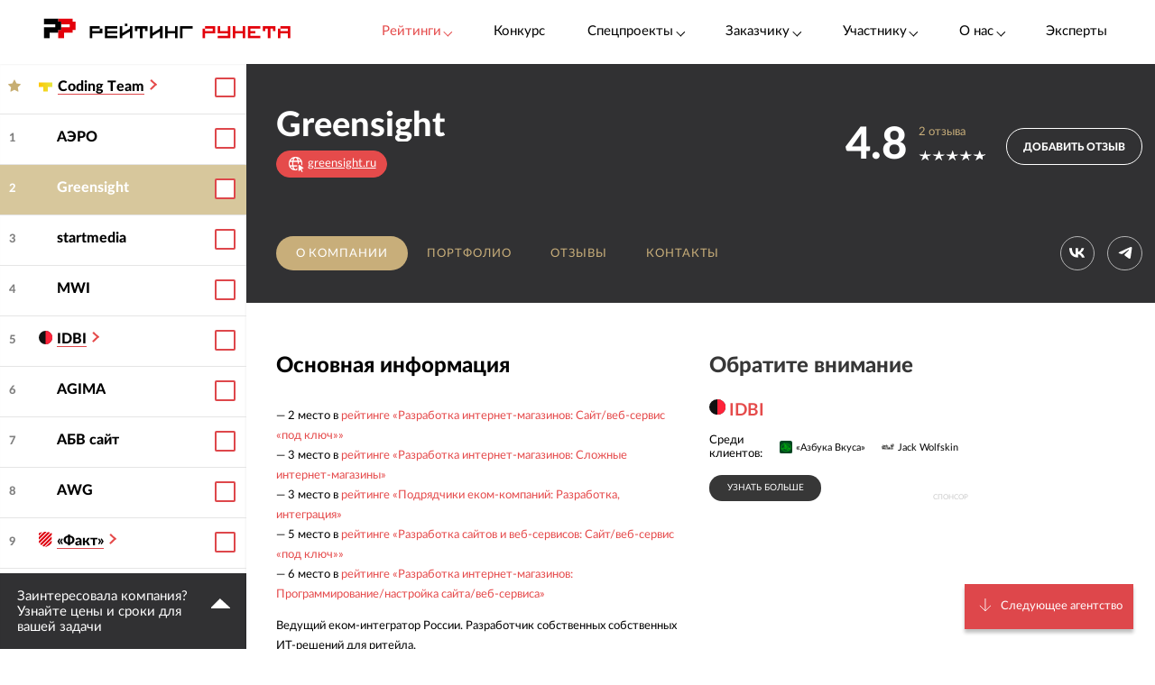

--- FILE ---
content_type: text/html; charset=utf-8
request_url: https://ratingruneta.ru/agency-greensight/
body_size: 18594
content:
<!DOCTYPE html>
<html lang="ru"  class="vs-desktop">
<head>
	<title data-react-helmet="true">Greensight (greensight.ru) | Отзывы клиентов, портфолио, стоимость услуг – Рейтинг Рунета</title>
  <meta data-react-helmet="true" name="description" content="Исчерпывающая информация о компании Greensight (greensight.ru). Портфолио проектов, стоимость услуг, отзывы и контактная информации. Подробности на сайте Рейтинга Рунета."/><meta data-react-helmet="true" http-equiv="Content-Type" content="text/html; charset=utf-8"/><meta data-react-helmet="true" name="referrer" content="unsafe-url"/><meta data-react-helmet="true" name="Author" content="Proactivity Group"/><meta data-react-helmet="true" content="https://ratingruneta.ru/different/images/logo_200x200.jpg" property="og:image"/>

  <meta http-equiv="X-UA-Compatible" content="IE=edge,chrome=1">
  <meta charset="utf-8">
  <meta name="viewport" content="width=device-width, initial-scale=1.0">
  <meta name="theme-color" content="#000000">
    <!-- Metrika -->
	  <!-- Yandex.Metrika counter -->
      <script type="text/javascript" >
         (function(m,e,t,r,i,k,a){m[i]=m[i]||function(){(m[i].a=m[i].a||[]).push(arguments)};
         m[i].l=1*new Date();k=e.createElement(t),a=e.getElementsByTagName(t)[0],k.async=1,k.src=r,a.parentNode.insertBefore(k,a)})
         (window, document, "script", "https://mc.yandex.ru/metrika/tag.js", "ym");

         ym(1154705, "init", {
              clickmap:true,
              trackLinks:true,
              accurateTrackBounce:true,
              webvisor:true,
              trackHash:true
         });

         ym(92096748, "init");
      </script>
      <noscript><div><img src="https://mc.yandex.ru/watch/1154705" style="position:absolute; left:-9999px;" alt="" /></div></noscript>
      <!-- /Yandex.Metrika counter -->
<!-- Код YMAPs -->
	<script src="https://api-maps.yandex.ru/2.1/?apikey=c4a07d85-a485-49b5-bf91-9c914320ca03&lang=ru_RU" type="text/javascript">
	</script>
<!-- Код YMAPs -->
  <style>
    body {
      overflow-y: scroll;
    }
  </style>
  <link rel="manifest" href="/manifest.json">
  <link rel="shortcut icon" href="/favicon.ico">
  <link rel="stylesheet" href="https://cdnjs.cloudflare.com/ajax/libs/lato-font/3.0.0/css/lato-font.min.css" integrity="sha512-rSWTr6dChYCbhpHaT1hg2tf4re2jUxBWTuZbujxKg96+T87KQJriMzBzW5aqcb8jmzBhhNSx4XYGA6/Y+ok1vQ==" crossorigin="anonymous" referrerpolicy="no-referrer" />
  <link data-react-helmet="true" rel="image_src" href="https://ratingruneta.ru/different/images/logo_200x200.jpg"/><link data-react-helmet="true" rel="canonical" href="https://ratingruneta.ru/agency-greensight/"/>
    <link rel="stylesheet" href="/static/css/App/App.40dea38f.css">
  <script type="text/javascript">
    (function() {
        var cs = document.createElement('script');
        cs.type = 'text/javascript';
        cs.async = true;
        cs.src = 'https://web.clicksaver.ru/clicksaver.js';
        document.head.appendChild(cs);
    })();
  </script>
  <noscript><div><img src="https://web.clicksaver.ru/api/noscript" style="position:absolute; left:-9999px;" alt="" /></div></noscript>
</head>
<body >
  <!-- Top.Mail.Ru counter -->
  <script type="text/javascript">
  var _tmr = window._tmr || (window._tmr = []);
  _tmr.push({id: "3516073", type: "pageView", start: (new Date()).getTime()});
  (function (d, w, id) {
    if (d.getElementById(id)) return;
    var ts = d.createElement("script"); ts.type = "text/javascript"; ts.async = true; ts.id = id;
    ts.src = "https://top-fwz1.mail.ru/js/code.js";
    var f = function () {var s = d.getElementsByTagName("script")[0]; s.parentNode.insertBefore(ts, s);};
    if (w.opera == "[object Opera]") { d.addEventListener("DOMContentLoaded", f, false); } else { f(); }
  })(document, window, "tmr-code");
  </script>
  <noscript><div><img src="https://top-fwz1.mail.ru/counter?id=3516073;js=na" style="position:absolute;left:-9999px;" alt="Top.Mail.Ru" /></div></noscript>
<!-- /Top.Mail.Ru counter -->

<script>
  var html = document.documentElement;
  var width = html.clientWidth;
  var widthLimit = 1360;
  var baseWidth = 1360;
  if (widthLimit) {
    width = Math.min(width, widthLimit);
  }
  var curFontSize = width / baseWidth * 10;
  html.style.fontSize = curFontSize + 'px';
</script>
<script>
	var lengthOfZero = 0;
	var lengthOfMiddle = 0;
  var lengthOfGeneral = 0;
	var lengthOfSponsorZero = 0;
	var lengthOfSponsorMiddle = 0;

	function func(randomZero, attr) {
		var head = document.head;
		var style1 = document.createElement('style');
		var style2 = document.createElement('style');
		style1.appendChild(document.createTextNode('['+attr+'='+'"'+randomZero+'"'+']{visibility: visible !important};'));
		style2.appendChild(document.createTextNode('['+attr+']:not(['+attr+'='+'"'+randomZero+'"'+']){display: none};'));
		head.appendChild(style1);
		head.appendChild(style2);
	}
	function funcSponsor(randomZero, attr) {
		var head = document.head;
		var style1 = document.createElement('style');
		style1.appendChild(document.createTextNode('['+attr+'='+'"'+randomZero+'"'+']{display: block !important};'));
		head.appendChild(style1);
	}

	if (lengthOfZero !== 0) {
		func(Math.floor(Math.random() * lengthOfZero).toString(), 'data-zero-row-server');
	}
  if (lengthOfGeneral !== 0) {
		func(Math.floor(Math.random() * lengthOfGeneral).toString(), 'data-general-row-server');
	}
	if (lengthOfMiddle !== 0) {
		func(Math.floor(Math.random() * lengthOfMiddle).toString(), 'data-middle-row-server');
	}
	if (lengthOfSponsorZero !== 0) {
		funcSponsor(Math.floor(Math.random() * lengthOfSponsorZero).toString(), 'data-sponsors-zero');
	}
	if (lengthOfSponsorMiddle !== 0) {
		funcSponsor(Math.floor(Math.random() * lengthOfSponsorMiddle).toString(), 'data-sponsors-middle');
	}

</script>
<noscript>
  You need to enable JavaScript to run this app.
</noscript>
<div id="root"><div class="now_on_" data-reactroot=""><header class="_1bekBtwskr _3AUGf92zvW" id="page_header"><div class="_3NK5zA5s-H _2bube7fajF"><div class="_2i-NbFwMAj"><a class="_3fgEmmBq4K" href="/"><img src="[data-uri]" alt="Рейтинг Рунета"/></a><div class="_3JHRo11Djg"><div class="_2XYjyvFPtI _2kuE12-oZm"><a class="pxJhWEDuul">Рейтинги<!-- --> <span class="_3iJ6Dwp3AI"></span></a></div><a class="_2kuE12-oZm" href="https://awards.ratingruneta.ru" target="_blank" rel="noreferrer">Конкурс</a><div class="_2XYjyvFPtI _2kuE12-oZm"><a class="pxJhWEDuul _1j2P-e2gm_">Спецпроекты<!-- --> <span class="_3iJ6Dwp3AI"></span></a><ul class="_2-QIisKwVD"><li><a class="pxJhWEDuul" href="https://pixel.ratingruneta.ru/" target="_blank" rel="noreferrer">Пиксель РР</a></li><li><a class="pxJhWEDuul" href="https://im.ratingruneta.ru/" target="_blank" rel="noreferrer">Рейтинг удобства интернет-магазинов</a></li><li><a class="pxJhWEDuul" href="https://50-interviews.ratingruneta.ru/" target="_blank" rel="noreferrer">50 интервью</a></li></ul></div><div class="_2XYjyvFPtI _2kuE12-oZm"><a class="pxJhWEDuul _1j2P-e2gm_">Заказчику<!-- --> <span class="_3iJ6Dwp3AI"></span></a><ul class="_2-QIisKwVD"><li><a class="pxJhWEDuul _1j2P-e2gm_" href="/customers_responses/">Отзывы</a></li><li><a class="pxJhWEDuul _1j2P-e2gm_" href="/cases/">Кейсы</a></li></ul></div><div class="_2XYjyvFPtI _2kuE12-oZm"><a class="pxJhWEDuul _1j2P-e2gm_">Участнику<!-- --> <span class="_3iJ6Dwp3AI"></span></a><ul class="_2-QIisKwVD"><li><a class="pxJhWEDuul _1j2P-e2gm_" href="/how/">Как попасть в РР</a></li><li><a class="pxJhWEDuul _1j2P-e2gm_" href="/registration/">Регистрация</a></li><li><a class="pxJhWEDuul" href="https://vc.ru/ratingruneta/1665184-ne-tolko-lish-piar-rezultaty-issledovaniya-poleznosti-reitingov-rr" target="_blank" rel="noreferrer">Исследование эффективности РР</a></li><li><a class="pxJhWEDuul" href="https://docs.google.com/document/d/105K_AOUKRbpWJwDyybf3jOx9pRexrQbI0sXetvWqBTw/edit?tab=t.0#heading=h.i24gwdb9xl6k" target="_blank" rel="noreferrer">Отзывы участников и рекламодателей</a></li><li><a class="pxJhWEDuul" href="https://cabinet.cmsmagazine.ru/?rr-menu" target="_blank" rel="noreferrer">Вход в кабинет</a></li><li><a class="pxJhWEDuul" href="https://docs.google.com/document/d/1Qs-FwheN5sE1dA9m768pSQTS_y-Gv1zDr-S4kBKsuK0/edit?tab=t.0" target="_blank" rel="noreferrer">Методика-2025</a></li><li><a class="pxJhWEDuul _1j2P-e2gm_" href="/advertising/">Реклама</a></li></ul></div><div class="_2XYjyvFPtI _2kuE12-oZm"><a class="pxJhWEDuul _1j2P-e2gm_">О нас<!-- --> <span class="_3iJ6Dwp3AI"></span></a><ul class="_2-QIisKwVD"><li><a class="pxJhWEDuul" href="https://about.ratingruneta.ru/ " target="_blank" rel="noreferrer">О проекте</a></li><li><a class="pxJhWEDuul" href="https://vc.ru/ratingruneta" target="_blank" rel="noreferrer">Блог</a></li><li><a class="pxJhWEDuul" href="https://t.me/+STIzYKo_Z9pkYTAy" target="_blank" rel="noreferrer">Телеграм-канал</a></li><li><a class="pxJhWEDuul _1j2P-e2gm_" href="/press/">Новости</a></li><li><a class="pxJhWEDuul _1j2P-e2gm_" href="/contacts/">Контакты</a></li></ul></div><a class="_2kuE12-oZm" href="/experts/">Эксперты</a></div></div></div></header><div class="B3nxUSyZyS"><div class="I2o3OLE9-P _2HTx5VoHdp"><div><div><header class="_2VjxGa2Ud8"><div class="_3NK5zA5s-H"><div class="_1TOc-3sUvU"><div class="_3o0X7Gf6aq"><h1 class="_2VPBvzC2wk" title="Greensight">Greensight</h1><a href="/redirect/?url=http%3A%2F%2Fgreensight.ru&amp;from=agency" target="_blank"><div class="_2UL_h_afrJ"><img src="[data-uri]" alt="link"/><span class="_1VbUXMqMUg">greensight.ru</span></div></a></div><div class="Vovp9jF5WV"><div class="_3_sigXyNKn"><div class="oFLt3tbijp"><a href="/agency-greensight/reviews-web/"><span class="drjiU3e4gK">4.8</span><div class="_14er9wCrIW"><span class="_21NvmDsxtl">2<!-- --> <!-- -->отзыва</span><div class="_1hYjZ1g67I"><div class="_2QgYEoezOg _2hljyijMIU" style="width:96%"></div><div class="_2QgYEoezOg _2IurtMbeGi" style="width:4.0000000000000036%"></div></div></div></a></div><div><button class="_39kELtAfA1"> <!-- -->Добавить отзыв</button><div></div></div></div></div></div><div class="_1hPx-9WfQS _2vdxySgb7P"><div><a class="g4DelYMAWd _3c3jlMG8Cd" href="/agency-greensight/">О компании</a><a class="g4DelYMAWd" href="/agency-greensight/portfolio/">Портфолио</a><a class="g4DelYMAWd" href="/agency-greensight/reviews-web/">Отзывы</a><a class="g4DelYMAWd" href="/agency-greensight/contacts/">Контакты</a></div><div class="_39Yhver8YQ"><a class="_1OOlgax2iF vkontakte" href="https://vk.com/greensight_ru" alt="Страница в VK" target="_blank"></a><a class="_1OOlgax2iF telegram" href="https://t.me/ensi_ecom" alt="Канал в Telegram" target="_blank"></a></div></div></div></header><div class="_24oG7qsCfp _2AlzWULjN5"><div class="_3NK5zA5s-H tdVP8n76uJ"><div class="cIBLGCZrBC"><div class="DP0X7qaE_Y"><div class="_3Uc63FAegQ"><article class="_1VlLnbOXoG"><h2>Основная информация</h2><ul class="_3K9bM_VAgc"><li>— <!-- -->2<!-- --> место в<!-- --> <a href="https://ratingruneta.ru/e-commerce/website-turnkey/" target="_blank" class="redLink" rel="noreferrer">рейтинге «Разработка интернет-магазинов: Сайт/веб-сервис «под ключ»»</a></li><li>— <!-- -->3<!-- --> место в<!-- --> <a href="https://ratingruneta.ru/e-commerce/#complex" target="_blank" class="redLink" rel="noreferrer">рейтинге «Разработка интернет-магазинов: Сложные интернет-магазины»</a></li><li>— <!-- -->3<!-- --> место в<!-- --> <a href="https://ratingruneta.ru/ecom/#developers" target="_blank" class="redLink" rel="noreferrer">рейтинге «Подрядчики еком-компаний: Разработка, интеграция»</a></li><li>— <!-- -->5<!-- --> место в<!-- --> <a href="https://ratingruneta.ru/web/website-turnkey/" target="_blank" class="redLink" rel="noreferrer">рейтинге «Разработка сайтов и веб-сервисов: Сайт/веб-сервис «под ключ»»</a></li><li>— <!-- -->6<!-- --> место в<!-- --> <a href="https://ratingruneta.ru/e-commerce/web-programming/" target="_blank" class="redLink" rel="noreferrer">рейтинге «Разработка интернет-магазинов: Программирование/настройка сайта/веб-сервиса»</a></li></ul><div class="_1JHyTVhHNP HDK4B1s4Wd">Ведущий еком-интегратор России. Разработчик собственных собственных ИТ-решений для ритейла.<br /><br />Развиваем три уникальных продукта:<br />1. Ensi Platform — Open Source платформа на сервисной архитектуре, автоматизирующая ключевые бизнес-процессы продаж;<br />2. Ensi Cloud — комплекс облачных сервисов, решающих типовые задачи ритейлеров;<br />3. Ensi Enterprise — готовые коннекторы-расширения и услуги поддержки от вендора.</div></article></div></div></div><div class="cIBLGCZrBC"><div></div></div></div><div class="_2VxqAD6Lq8"><div class="_1LsG8okkiW"><div class="_2UXn6yyBdO"></div><a class="ktN3rCn9JP">Следующее агентство</a></div></div></div></div></div><div class="_3dWICdE_Sr"></div></div></div><div class="_96UfmP_Gte _2fzAJx0P5e"><div class="_3smgmta265"><div class="_3_RTvstVAK _3NK5zA5s-H"><div class="JNVfnTwlGf"><div class=""><a class="_3_AYbpFcOA" href="/"><img src="[data-uri]"/></a><p class="_22SRQlrMyg">©2007-<!-- -->2026</p><div class="_2oXBYSNOfW"><a href="https://t.me/+mEPG6UEZl3U0N2Ni" target="_blank" rel="noopener noreferrer" class="_2cWMygjHnJ Z8dCgYmFae"></a><a href="https://vk.com/ratingrunetaru" target="_blank" rel="noopener noreferrer" class="_2cWMygjHnJ mEhrc8ucum"></a><a href="https://www.youtube.com/@rating_runeta" target="_blank" rel="noopener noreferrer" class="_2cWMygjHnJ _1tkZhzJTKc"></a><a href="https://vc.ru/ratingruneta" target="_blank" rel="noopener noreferrer" class="_2cWMygjHnJ _2QGe6_sUgK"></a></div></div><div class="_25pm_T_uXt _27Om4cIDWV"><span class="_30SAx5TgZZ">О проекте</span><div class="_1ySsntwpUe"><div class="_1tnTH0SS8m">Главное</div><div class="_3QOk1hsP_c"><a href="https://ratingruneta.ru/ratings/" target="_blank" rel="noreferrer">Рейтинги</a></div><div class="_3QOk1hsP_c"><a href="https://awards.ratingruneta.ru" target="_blank" rel="noreferrer">Конкурс сайтов и приложений</a></div><div class="_3QOk1hsP_c"><a href="https://ratingruneta.ru/experts/" target="_blank" rel="noreferrer">Эксперты</a></div><div class="_3QOk1hsP_c"><a href="https://t.me/+mEPG6UEZl3U0N2Ni" target="_blank" rel="noreferrer">Новости</a></div><div class="_3QOk1hsP_c"><a href="https://ratingruneta.ru/contacts/" target="_blank" rel="noreferrer">Контакты</a></div></div><div class="_1ySsntwpUe"><div class="_1tnTH0SS8m">Участникам рейтингов</div><div class="_3QOk1hsP_c"><a href="https://ratingruneta.ru/how/" target="_blank" rel="noreferrer">Как попасть в РР</a></div><div class="_3QOk1hsP_c"><a href="https://docs.google.com/document/d/105K_AOUKRbpWJwDyybf3jOx9pRexrQbI0sXetvWqBTw/edit?tab=t.0#heading=h.i24gwdb9xl6k" target="_blank" rel="noreferrer">Кейсы и отзывы участников</a></div><div class="_3QOk1hsP_c"><a href="https://vc.ru/ratingruneta/1665184-ne-tolko-lish-piar-rezultaty-issledovaniya-poleznosti-reitingov-rr" target="_blank" rel="noreferrer">Зачем участвовать в РР (исследование)</a></div><div class="_3QOk1hsP_c"><a href="https://ratingruneta.ru/registration/" target="_blank" rel="noreferrer">Регистрация</a></div><div class="_3QOk1hsP_c"><a href="https://cabinet.cmsmagazine.ru/?rr-menu" target="_blank" rel="noreferrer">Личный кабинет</a></div><div class="_3QOk1hsP_c"><a href="https://docs.google.com/document/d/1Qs-FwheN5sE1dA9m768pSQTS_y-Gv1zDr-S4kBKsuK0/edit?tab=t.0#heading=h.fpthjryev9jn" target="_blank" rel="noreferrer">Методика-2025</a></div><div class="_3QOk1hsP_c"><a href="https://ratingruneta.ru/advertising/" target="_blank" rel="noreferrer">Реклама</a></div></div></div><div class="_25pm_T_uXt Y93MYLYS5B"><span class="_30SAx5TgZZ">Услуги</span><div class="_2uRW8TwCq3"><div><div class="_1ySsntwpUe"><div class="_1tnTH0SS8m">Реклама, трафик</div><div class="_3QOk1hsP_c"><a href="https://ratingruneta.ru/performance/" target="_blank" rel="noreferrer">Перформанс-маркетинг</a></div><div class="_3QOk1hsP_c"><a href="https://ratingruneta.ru/context/" target="_blank" rel="noreferrer">Контекстная реклама</a></div><div class="_3QOk1hsP_c"><a href="https://ratingruneta.ru/target/" target="_blank" rel="noreferrer">Таргетированная реклама</a></div><div class="_3QOk1hsP_c"><a href="https://ratingruneta.ru/marketplaces/" target="_blank" rel="noreferrer">Работа с маркетплейсами</a></div><div class="_3QOk1hsP_c"><a href="https://ratingruneta.ru/mobile-marketing/" target="_blank" rel="noreferrer">Мобильный маркетинг</a></div><div class="_3QOk1hsP_c"><a href="https://ratingruneta.ru/seo/" target="_blank" rel="noreferrer">SEO</a></div></div><div class="_1ySsntwpUe"><div class="_1tnTH0SS8m">Коммуникации</div><div class="_3QOk1hsP_c"><a href="https://ratingruneta.ru/pr/" target="_blank" rel="noreferrer">PR</a></div><div class="_3QOk1hsP_c"><a href="https://ratingruneta.ru/smm/" target="_blank" rel="noreferrer">SMM</a></div><div class="_3QOk1hsP_c"><a href="https://ratingruneta.ru/video/" target="_blank" rel="noreferrer">Видео</a></div><div class="_3QOk1hsP_c"><a href="https://ratingruneta.ru/text/" target="_blank" rel="noreferrer">Контент</a></div><div class="_3QOk1hsP_c"><a href="https://ratingruneta.ru/branding/" target="_blank" rel="noreferrer">Брендинг</a></div><div class="_3QOk1hsP_c"><a href="https://ratingruneta.ru/reputation-orm/" target="_blank" rel="noreferrer">Репутация</a></div><div class="_3QOk1hsP_c"><a href="https://ratingruneta.ru/influencer-marketing/" target="_blank" rel="noreferrer">Инфлюенс-маркетинг</a></div><div class="_3QOk1hsP_c"><a href="https://ratingruneta.ru/creative-agencies/" target="_blank" rel="noreferrer">Креативные агентства</a></div><div class="_3QOk1hsP_c"><a href="https://ratingruneta.ru/communication-agencies/" target="_blank" rel="noreferrer">Коммуникационные агентства</a></div><div class="_3QOk1hsP_c"><a href="https://ratingruneta.ru/design/#communication_design" target="_blank" rel="noreferrer">Коммуникационный дизайн</a></div></div></div><div><div class="_1ySsntwpUe"><div class="_1tnTH0SS8m">Сайты и веб-сервисы</div><div class="_3QOk1hsP_c"><a href="https://ratingruneta.ru/web/" target="_blank" rel="noreferrer">Разработка сайтов и веб-сервисов</a></div><div class="_3QOk1hsP_c"><a href="https://ratingruneta.ru/web-support/" target="_blank" rel="noreferrer">Развитие и поддержка сайтов</a></div><div class="_3QOk1hsP_c"><a href="https://ratingruneta.ru/web+seo/" target="_blank" rel="noreferrer">Разработка и продвижение сайтов</a></div><div class="_3QOk1hsP_c"><a href="https://ratingruneta.ru/e-commerce/" target="_blank" rel="noreferrer">Интернет-магазины</a></div></div><div class="_1ySsntwpUe"><div class="_1tnTH0SS8m">Разработка цифровых продуктов</div><div class="_3QOk1hsP_c"><a href="https://ratingruneta.ru/apps/" target="_blank" rel="noreferrer">Мобильные приложения</a></div><div class="_3QOk1hsP_c"><a href="https://ratingruneta.ru/corporate/" target="_blank" rel="noreferrer">Корпоративное ПО</a></div><div class="_3QOk1hsP_c"><a href="https://ratingruneta.ru/crm/" target="_blank" rel="noreferrer">CRM</a></div><div class="_3QOk1hsP_c"><a href="https://ratingruneta.ru/ai-development/" target="_blank" rel="noreferrer">Искусственный интеллект</a></div><div class="_3QOk1hsP_c"><a href="https://ratingruneta.ru/complex-developers/" target="_blank" rel="noreferrer">Комплексные разработчики</a></div><div class="_3QOk1hsP_c"><a href="https://ratingruneta.ru/design/#product_design" target="_blank" rel="noreferrer">Дизайн цифровых продуктов</a></div><div class="_3QOk1hsP_c"><a href="https://ratingruneta.ru/outstaffing/" target="_blank" rel="noreferrer">Аутстаффинг</a></div></div></div><div><div class="_1ySsntwpUe"><div class="_1tnTH0SS8m">Комплексные</div><div class="_3QOk1hsP_c"><a href="https://ratingruneta.ru/digital-agencies/" target="_blank" rel="noreferrer">Полносервисные агентства</a></div><div class="_3QOk1hsP_c"><a href="https://ratingruneta.ru/seo+context/" target="_blank" rel="noreferrer">Комплексное продвижение 360</a></div></div><div class="_1ySsntwpUe"><div class="_1tnTH0SS8m">По типу заказчика</div><div class="_3QOk1hsP_c"><a href="https://ratingruneta.ru/goverment/" target="_blank" rel="noreferrer">Подрядчики госструктур</a></div><div class="_3QOk1hsP_c"><a href="https://ratingruneta.ru/major/" target="_blank" rel="noreferrer">Подрядчики крупного бизнеса</a></div><div class="_3QOk1hsP_c"><a href="https://ratingruneta.ru/foreign/" target="_blank" rel="noreferrer">Подрядчики иностранных компаний</a></div></div><div class="_1ySsntwpUe"><div class="_1tnTH0SS8m">Отраслевая экспертиза</div><div class="_3QOk1hsP_c"><a href="https://ratingruneta.ru/it/" target="_blank" rel="noreferrer">ИТ</a></div><div class="_3QOk1hsP_c"><a href="https://ratingruneta.ru/ecom/" target="_blank" rel="noreferrer">Еком</a></div><div class="_3QOk1hsP_c"><a href="https://ratingruneta.ru/industry/" target="_blank" rel="noreferrer">Промышленность</a></div></div></div></div></div></div></div></div><footer class="_15YaS0egb5"><div class="_3NK5zA5s-H _2rfly5kF2D"><div class="_28GQOF7WK_"><div class="_4gNuTmUEnv">Проекты компании Proactivity Group</div><a href="http://awards.ratingruneta.ru/" target="_blank" class="_245st7HHiJ _310kSbEmeZ" rel="noreferrer"></a><a href="https://www.cmsmagazine.ru/" target="_blank" class="_245st7HHiJ A1yQY1b5AE" rel="noreferrer"></a><a href="https://ratingruneta.ru/" target="_blank" class="_245st7HHiJ _3yqId1WaSM" rel="noreferrer"></a><a href="https://workspace.ru/" target="_blank" class="_245st7HHiJ _2-wbDikSIZ" rel="noreferrer"></a></div></div></footer><div class="Z9O781gD24"><div class="_3NK5zA5s-H"><div class="_1Y2Ro4GD9c"><info>Нажмите «ОК», если вы соглашаетесь с<!-- --> <a class="redLink" target="_blank" href="https://ratingruneta.ru/different/doc/personal-policy.pdf" rel="noreferrer">условиями</a> <!-- -->обработки cookie и ваших данных о поведении на сайте, необходимых для аналитики. Запретить обработку cookie можете через браузер</info><button class="_1wIWaVBOZB">ОК</button></div></div></div></div><div><div><div></div></div><div></div><div></div></div></div></div>
  <script>
    window.__INITIAL_STATE__ = {"interview":{"data":{},"isAjax":false,"empty":true},"app":{"is_server":true},"abc":{"data":[],"categories":[],"next":null,"isAjax":false,"empty":true},"calculator":{"data":{},"price":{},"empty":true,"isAjax":false},"cases":{"casesList":[],"isAjax":false,"error":null},"sponsors_rotation":{"mini_native_card":{},"wide_native_card":{}},"agency":{"agency_name":"greensight","params":{"agency_name":"greensight"},"portfolio":{"categories":{"isAjax":false,"data":[]},"filters":{"isAjax":false,"data":{},"results_count":0,"label":""},"category":{"isAjax":false,"data":[],"nda_projects_count":0,"current_page":0,"last_page":0},"list":{"isAjax":false,"next":false,"more":false,"data":[]}},"clients":{"data":{},"isAjax":false},"prices":{"data":[],"isAjax":false},"isAjax":false,"header":{"data":{"id":1941,"label":{"logo":"https://images.cmsmagazine.ru/klarnetCMSlocal/cropped_images/users/52/52/uploadw26eswy0yn.png","title":"Greensight","link":"http://greensight.ru","text":"greensight.ru","data-fix-link-from-card":"u-1941"},"info":{"employees":"125","price_range":"500 000 — 10 000 000 руб.","cities":[{"city":"Москва","country":"Россия"}],"prices":{"web":{"service":"Сайт под ключ","from":3000000,"to":80000000,"price_range":"3 — 80 млн &#8381;"},"ecom":{"service":"Интернет-магазин под ключ","from":25000000,"to":80000000,"price_range":"25 — 80 млн &#8381;"}},"social":[{"type":"vkontakte","link":"https://vk.com/greensight_ru","desc":"Страница в VK"},{"type":"telegram","link":"https://t.me/ensi_ecom","desc":"Канал в Telegram"}],"phone":"+7 499 391 66 69","address":"г. Москва, вн.тер.г. муниципальный округ Савелки, Зеленоград, корп. 322А, 2 этаж, офис 209","year":2008,"age":18},"can_add_review":true,"can_add_tender":true,"tabs":[{"name":"","title":"О компании"},{"name":"portfolio","title":"Портфолио"},{"name":"reviews-web","title":"Отзывы"},{"name":"contacts","title":"Контакты"}],"best_rating_path":"/e-commerce/website-turnkey/","agency_name":"greensight"},"isAjax":false,"load_error":false},"about":{"data":{"desc":"Ведущий еком-интегратор России. Разработчик собственных собственных ИТ-решений для ритейла.\r\<br />\r\<br />Развиваем три уникальных продукта:\r\<br />1. Ensi Platform — Open Source платформа на сервисной архитектуре, автоматизирующая ключевые бизнес-процессы продаж;\r\<br />2. Ensi Cloud — комплекс облачных сервисов, решающих типовые задачи ритейлеров;\r\<br />3. Ensi Enterprise — готовые коннекторы-расширения и услуги поддержки от вендора.","cities":[{"name":"Зеленоград","offices":[{"address":"Россия, Зеленоград, к 322А","phone":"+74993916669","latitude":55.996696,"longitude":37.214795,"label_text":"Greensight\<br/>\<br/>Россия, Зеленоград, к 322А","map":""}]}],"stats":[{"name":"Разработка сайтов","data":[{"year":2020,"count":13},{"year":2021,"count":16},{"year":2022,"count":15},{"year":2023,"count":13}]},{"name":"Разработка приложений","data":[{"year":2021,"count":1},{"year":2022,"count":3},{"year":2023,"count":3}]}],"team":[],"best_ratings":[{"path":"/e-commerce/website-turnkey/","position":2,"title":"рейтинге «Разработка интернет-магазинов: Сайт/веб-сервис «под ключ»»"},{"path":"/e-commerce/#complex","position":3,"title":"рейтинге «Разработка интернет-магазинов: Сложные интернет-магазины»"},{"path":"/ecom/#developers","position":3,"title":"рейтинге «Подрядчики еком-компаний: Разработка, интеграция»"},{"path":"/web/website-turnkey/","position":5,"title":"рейтинге «Разработка сайтов и веб-сервисов: Сайт/веб-сервис «под ключ»»"},{"path":"/e-commerce/web-programming/","position":6,"title":"рейтинге «Разработка интернет-магазинов: Программирование/настройка сайта/веб-сервиса»"}]},"isAjax":false},"pathname":"/agency-greensight/","location":{"pathname":"/agency-greensight/","search":"","hash":"","action":"POP","key":"wdif99","query":{}},"review":{"isAjax":false,"isNotLoaded":true},"reviews":{"data":{"h1":"Greensight — отзывы клиентов","intro":"\n\t\t\<p>На странице собраны отзывы клиентов об опыте сотрудничества с компанией Greensight. Отзывы даны по нескольким ключевым для клиента вопросам, баллы по ним суммируются и показывается средняя оценка. Если вы имели опыт взаимодействия с компанией Greensight, пожалуйста, оставьте отзыв о её работе.\</p>\n\t","tabs":[{"name":"web","title":"Разработка сайтов","average_estimate":4.8,"responses_count":2,"criteria":[{"name":"Удовлетворенность результатом","short":"Удовлетворенность","average":4.5},{"name":"Пунктуальность в соблюдении сроков","short":"Соблюдение сроков","average":4.5},{"name":"Взаимопонимание, профессионализм сотрудников","short":"Профессионализм сотрудников","average":5},{"name":"Вероятность рекомендации компании коллегам","short":"Вероятность рекомендации","average":5}]}],"faq":[{"question":"Как вы проверяете достоверность отзывов?","answer":"\n\t\t\t\t\<p>Мы создаем нужные условия еще до того, как отзыв оставлен на сайте. Поделиться мнением может только представитель заказчика: с корпоративной почты, либо с почты, указанной на сайте заказчика. При этом написать можно только о проекте, размещенном в портфолио подрядчика на Рейтинге Рунета.\</p>\n\t\t\t\t\<p>Если заказчик хочет оставить отзыв относительно проекта, не опубликованного на Рейтинге Рунета, он подтверждает документально факт получения соответствующих услуг: предоставляет договоры, акты и т.д.\<p>\n\t\t\t"},{"question":"Удаляете ли негативные отзывы?","answer":"\n\t\t\t\<p>В целом — нет, но есть два исключения:\</p>\n\t\t\t\<ul>\n\t\t\t\t\<li>заказчик сам попросил удалить свой комментарий;\</li>\n\t\t\t\t\<li>у подрядчика есть соответствующее судебное решение: он смог доказать в суде, что информация в отзыве была недостоверной.\</li>\n\t\t\t\</ul>\n\t\t\t"},{"question":"Проходят ли отзывы модерацию?","answer":"\n\t\t\t\<p>Да, модерация есть. Мы проверяем отзывы на наличие оценочных суждений, которые невозможно подтвердить фактами, на содержание оскорблений или клеветы.\</p>\n\t\t\t\<p>Один из главных принципов, которым руководствуются модераторы, — отзыв должен касаться только конкретного проекта, который реализовал для них подрядчик, а не деятельности агентства в целом. Если это не так, модераторы предлагают авторам подкорректировать свой текст самостоятельно.\</p>\n\t\t\t"},{"question":"Можно ли доверять отзывам?","answer":"\n\t\t\t\<p>Решать вам. Однако отметим: даже если агентства удаляют негативные отзывы на собственных сайтах, на Рейтинге Рунета такие отзывы публикуются. Для их удаления агентствам необходимо предъявлять нам соответствующие судебные решения.\</p>\n\t\t\t\<p>Безусловно, агентства стимулируют довольных клиентов делиться мнением и на нашей площадке. Но согласитесь, чем больше таких отзывов — тем выше вероятность того, что подрядчик качественно оказывает заявленные услуги в срок. А если клиент недоволен — у него, как правило, еще больше мотивации для того, чтобы оставить негативный отзыв.\</p>\n\t\t\t"}]},"list":{},"isAjax":false,"filter_reviews":{"data":[],"isAjax":false,"empty":true,"selected":"","selectedPrice":0}}},"serverError":{"showPopup":false},"additional_info":{"selected_id":[],"additional_info":{},"empty":true,"isAjax":false},"casesSubscribe":{"show":true},"popups":{"RESEARCH_POPUP":false},"rating_experts":{"experts":{"data":[],"isAjax":false}},"review_request":{"services":{"list":[],"isAjax":false,"isLoaded":false},"form_data":{"path":"","service":"","url":"","email":"","reason":""},"form_errors":[],"form_email_other_domain":false,"form_email_other_domain_reason_visible":false,"form_is_ajax":false,"form_finish":false,"form_loaded":false},"cms":{"cms_name":false,"isExtraVotes":false,"isAjax":false,"header":{"data":{},"isAjax":false,"load_error":false},"about":{"data":{},"isAjax":false},"review":{"item":{},"isAjax":false},"projects":{"data":[],"next":0,"more":0,"filters":{"data":{},"isAjax":false},"isAjax":false},"reviews":{"list":{},"isAjax":false},"mobReviews":{"data":{},"isAjax":false}},"profile":{"isAjax":false,"empty":true,"data":{}},"feedbackForm":{"name":{"value":""},"email":{"value":""},"message":{"value":""},"phone":{"value":""},"fields_errors":[],"isAjax":false,"fail":false,"success":false},"promo_page_for_tender":{"viewed_agencies":[],"isAjax":false},"elasticAdaptive":{"config":{"desktop":{"baseSize":10,"baseWidth":"1360","widthLimit":"1360"},"mobile":{"baseSize":10,"baseWidth":"360"}},"curFontSize":10},"agency_compare":{"isAjax":false,"data":[],"popup":false,"selection":[],"empty":true,"sortedColumn":"","selected":"","sort":"","tabs":[]},"rating_page_sponsor":{"data":{},"general_sponsor":{"id":0,"image":"","link":"","name":"","fixYaGoals":"","native_card_left":"","fixGaPageView":"","native_card":{}},"empty":true,"isAjax":false},"agency_interviews":{"list":[],"isAjax":false,"agency":{},"empty":true},"rating_page_filters":{"data":{},"empty":true,"isAjax":false,"list":"","handle_selected":""},"agency_portfolio":{"categories":{"isAjax":false,"data":[]},"filters":{"isAjax":false,"data":{},"results_count":0,"label":""},"category":{"isAjax":false,"data":[],"nda_projects_count":0,"current_page":0,"last_page":0},"list":{"isAjax":false,"next":false,"more":false,"data":[]}},"promotionBanner":{"show":true},"agencyWall":{"collection":{"greensight":{"agency_name":"greensight","params":{"agency_name":"greensight"},"portfolio":{"categories":{"isAjax":false,"data":[]},"filters":{"isAjax":false,"data":{},"results_count":0,"label":""},"category":{"isAjax":false,"data":[],"nda_projects_count":0,"current_page":0,"last_page":0},"list":{"isAjax":false,"next":false,"more":false,"data":[]}},"clients":{"data":{},"isAjax":false},"prices":{"data":[],"isAjax":false},"isAjax":false,"header":{"data":{"id":1941,"label":{"logo":"https://images.cmsmagazine.ru/klarnetCMSlocal/cropped_images/users/52/52/uploadw26eswy0yn.png","title":"Greensight","link":"http://greensight.ru","text":"greensight.ru","data-fix-link-from-card":"u-1941"},"info":{"employees":"125","price_range":"500 000 — 10 000 000 руб.","cities":[{"city":"Москва","country":"Россия"}],"prices":{"web":{"service":"Сайт под ключ","from":3000000,"to":80000000,"price_range":"3 — 80 млн &#8381;"},"ecom":{"service":"Интернет-магазин под ключ","from":25000000,"to":80000000,"price_range":"25 — 80 млн &#8381;"}},"social":[{"type":"vkontakte","link":"https://vk.com/greensight_ru","desc":"Страница в VK"},{"type":"telegram","link":"https://t.me/ensi_ecom","desc":"Канал в Telegram"}],"phone":"+7 499 391 66 69","address":"г. Москва, вн.тер.г. муниципальный округ Савелки, Зеленоград, корп. 322А, 2 этаж, офис 209","year":2008,"age":18},"can_add_review":true,"can_add_tender":true,"tabs":[{"name":"","title":"О компании"},{"name":"portfolio","title":"Портфолио"},{"name":"reviews-web","title":"Отзывы"},{"name":"contacts","title":"Контакты"}],"best_rating_path":"/e-commerce/website-turnkey/","agency_name":"greensight"},"isAjax":false,"load_error":false},"about":{"data":{"desc":"Ведущий еком-интегратор России. Разработчик собственных собственных ИТ-решений для ритейла.\r\<br />\r\<br />Развиваем три уникальных продукта:\r\<br />1. Ensi Platform — Open Source платформа на сервисной архитектуре, автоматизирующая ключевые бизнес-процессы продаж;\r\<br />2. Ensi Cloud — комплекс облачных сервисов, решающих типовые задачи ритейлеров;\r\<br />3. Ensi Enterprise — готовые коннекторы-расширения и услуги поддержки от вендора.","cities":[{"name":"Зеленоград","offices":[{"address":"Россия, Зеленоград, к 322А","phone":"+74993916669","latitude":55.996696,"longitude":37.214795,"label_text":"Greensight\<br/>\<br/>Россия, Зеленоград, к 322А","map":""}]}],"stats":[{"name":"Разработка сайтов","data":[{"year":2020,"count":13},{"year":2021,"count":16},{"year":2022,"count":15},{"year":2023,"count":13}]},{"name":"Разработка приложений","data":[{"year":2021,"count":1},{"year":2022,"count":3},{"year":2023,"count":3}]}],"team":[],"best_ratings":[{"path":"/e-commerce/website-turnkey/","position":2,"title":"рейтинге «Разработка интернет-магазинов: Сайт/веб-сервис «под ключ»»"},{"path":"/e-commerce/#complex","position":3,"title":"рейтинге «Разработка интернет-магазинов: Сложные интернет-магазины»"},{"path":"/ecom/#developers","position":3,"title":"рейтинге «Подрядчики еком-компаний: Разработка, интеграция»"},{"path":"/web/website-turnkey/","position":5,"title":"рейтинге «Разработка сайтов и веб-сервисов: Сайт/веб-сервис «под ключ»»"},{"path":"/e-commerce/web-programming/","position":6,"title":"рейтинге «Разработка интернет-магазинов: Программирование/настройка сайта/веб-сервиса»"}]},"isAjax":false},"pathname":"/agency-greensight/","location":{"pathname":"/agency-greensight/","search":"","hash":"","action":"POP","key":"wdif99","query":{}},"review":{"isAjax":false,"isNotLoaded":true},"reviews":{"data":{"h1":"Greensight — отзывы клиентов","intro":"\n\t\t\<p>На странице собраны отзывы клиентов об опыте сотрудничества с компанией Greensight. Отзывы даны по нескольким ключевым для клиента вопросам, баллы по ним суммируются и показывается средняя оценка. Если вы имели опыт взаимодействия с компанией Greensight, пожалуйста, оставьте отзыв о её работе.\</p>\n\t","tabs":[{"name":"web","title":"Разработка сайтов","average_estimate":4.8,"responses_count":2,"criteria":[{"name":"Удовлетворенность результатом","short":"Удовлетворенность","average":4.5},{"name":"Пунктуальность в соблюдении сроков","short":"Соблюдение сроков","average":4.5},{"name":"Взаимопонимание, профессионализм сотрудников","short":"Профессионализм сотрудников","average":5},{"name":"Вероятность рекомендации компании коллегам","short":"Вероятность рекомендации","average":5}]}],"faq":[{"question":"Как вы проверяете достоверность отзывов?","answer":"\n\t\t\t\t\<p>Мы создаем нужные условия еще до того, как отзыв оставлен на сайте. Поделиться мнением может только представитель заказчика: с корпоративной почты, либо с почты, указанной на сайте заказчика. При этом написать можно только о проекте, размещенном в портфолио подрядчика на Рейтинге Рунета.\</p>\n\t\t\t\t\<p>Если заказчик хочет оставить отзыв относительно проекта, не опубликованного на Рейтинге Рунета, он подтверждает документально факт получения соответствующих услуг: предоставляет договоры, акты и т.д.\<p>\n\t\t\t"},{"question":"Удаляете ли негативные отзывы?","answer":"\n\t\t\t\<p>В целом — нет, но есть два исключения:\</p>\n\t\t\t\<ul>\n\t\t\t\t\<li>заказчик сам попросил удалить свой комментарий;\</li>\n\t\t\t\t\<li>у подрядчика есть соответствующее судебное решение: он смог доказать в суде, что информация в отзыве была недостоверной.\</li>\n\t\t\t\</ul>\n\t\t\t"},{"question":"Проходят ли отзывы модерацию?","answer":"\n\t\t\t\<p>Да, модерация есть. Мы проверяем отзывы на наличие оценочных суждений, которые невозможно подтвердить фактами, на содержание оскорблений или клеветы.\</p>\n\t\t\t\<p>Один из главных принципов, которым руководствуются модераторы, — отзыв должен касаться только конкретного проекта, который реализовал для них подрядчик, а не деятельности агентства в целом. Если это не так, модераторы предлагают авторам подкорректировать свой текст самостоятельно.\</p>\n\t\t\t"},{"question":"Можно ли доверять отзывам?","answer":"\n\t\t\t\<p>Решать вам. Однако отметим: даже если агентства удаляют негативные отзывы на собственных сайтах, на Рейтинге Рунета такие отзывы публикуются. Для их удаления агентствам необходимо предъявлять нам соответствующие судебные решения.\</p>\n\t\t\t\<p>Безусловно, агентства стимулируют довольных клиентов делиться мнением и на нашей площадке. Но согласитесь, чем больше таких отзывов — тем выше вероятность того, что подрядчик качественно оказывает заявленные услуги в срок. А если клиент недоволен — у него, как правило, еще больше мотивации для того, чтобы оставить негативный отзыв.\</p>\n\t\t\t"}]},"list":{},"isAjax":false,"filter_reviews":{"data":[],"isAjax":false,"empty":true,"selected":"","selectedPrice":0}}}},"collectionArr":[{"agency_name":"greensight","params":{"agency_name":"greensight"},"portfolio":{"categories":{"isAjax":false,"data":[]},"filters":{"isAjax":false,"data":{},"results_count":0,"label":""},"category":{"isAjax":false,"data":[],"nda_projects_count":0,"current_page":0,"last_page":0},"list":{"isAjax":false,"next":false,"more":false,"data":[]}},"clients":{"data":{},"isAjax":false},"prices":{"data":[],"isAjax":false},"isAjax":false,"header":{"data":{"id":1941,"label":{"logo":"https://images.cmsmagazine.ru/klarnetCMSlocal/cropped_images/users/52/52/uploadw26eswy0yn.png","title":"Greensight","link":"http://greensight.ru","text":"greensight.ru","data-fix-link-from-card":"u-1941"},"info":{"employees":"125","price_range":"500 000 — 10 000 000 руб.","cities":[{"city":"Москва","country":"Россия"}],"prices":{"web":{"service":"Сайт под ключ","from":3000000,"to":80000000,"price_range":"3 — 80 млн &#8381;"},"ecom":{"service":"Интернет-магазин под ключ","from":25000000,"to":80000000,"price_range":"25 — 80 млн &#8381;"}},"social":[{"type":"vkontakte","link":"https://vk.com/greensight_ru","desc":"Страница в VK"},{"type":"telegram","link":"https://t.me/ensi_ecom","desc":"Канал в Telegram"}],"phone":"+7 499 391 66 69","address":"г. Москва, вн.тер.г. муниципальный округ Савелки, Зеленоград, корп. 322А, 2 этаж, офис 209","year":2008,"age":18},"can_add_review":true,"can_add_tender":true,"tabs":[{"name":"","title":"О компании"},{"name":"portfolio","title":"Портфолио"},{"name":"reviews-web","title":"Отзывы"},{"name":"contacts","title":"Контакты"}],"best_rating_path":"/e-commerce/website-turnkey/","agency_name":"greensight"},"isAjax":false,"load_error":false},"about":{"data":{"desc":"Ведущий еком-интегратор России. Разработчик собственных собственных ИТ-решений для ритейла.\r\<br />\r\<br />Развиваем три уникальных продукта:\r\<br />1. Ensi Platform — Open Source платформа на сервисной архитектуре, автоматизирующая ключевые бизнес-процессы продаж;\r\<br />2. Ensi Cloud — комплекс облачных сервисов, решающих типовые задачи ритейлеров;\r\<br />3. Ensi Enterprise — готовые коннекторы-расширения и услуги поддержки от вендора.","cities":[{"name":"Зеленоград","offices":[{"address":"Россия, Зеленоград, к 322А","phone":"+74993916669","latitude":55.996696,"longitude":37.214795,"label_text":"Greensight\<br/>\<br/>Россия, Зеленоград, к 322А","map":""}]}],"stats":[{"name":"Разработка сайтов","data":[{"year":2020,"count":13},{"year":2021,"count":16},{"year":2022,"count":15},{"year":2023,"count":13}]},{"name":"Разработка приложений","data":[{"year":2021,"count":1},{"year":2022,"count":3},{"year":2023,"count":3}]}],"team":[],"best_ratings":[{"path":"/e-commerce/website-turnkey/","position":2,"title":"рейтинге «Разработка интернет-магазинов: Сайт/веб-сервис «под ключ»»"},{"path":"/e-commerce/#complex","position":3,"title":"рейтинге «Разработка интернет-магазинов: Сложные интернет-магазины»"},{"path":"/ecom/#developers","position":3,"title":"рейтинге «Подрядчики еком-компаний: Разработка, интеграция»"},{"path":"/web/website-turnkey/","position":5,"title":"рейтинге «Разработка сайтов и веб-сервисов: Сайт/веб-сервис «под ключ»»"},{"path":"/e-commerce/web-programming/","position":6,"title":"рейтинге «Разработка интернет-магазинов: Программирование/настройка сайта/веб-сервиса»"}]},"isAjax":false},"pathname":"/agency-greensight/","location":{"pathname":"/agency-greensight/","search":"","hash":"","action":"POP","key":"wdif99","query":{}},"review":{"isAjax":false,"isNotLoaded":true},"reviews":{"data":{"h1":"Greensight — отзывы клиентов","intro":"\n\t\t\<p>На странице собраны отзывы клиентов об опыте сотрудничества с компанией Greensight. Отзывы даны по нескольким ключевым для клиента вопросам, баллы по ним суммируются и показывается средняя оценка. Если вы имели опыт взаимодействия с компанией Greensight, пожалуйста, оставьте отзыв о её работе.\</p>\n\t","tabs":[{"name":"web","title":"Разработка сайтов","average_estimate":4.8,"responses_count":2,"criteria":[{"name":"Удовлетворенность результатом","short":"Удовлетворенность","average":4.5},{"name":"Пунктуальность в соблюдении сроков","short":"Соблюдение сроков","average":4.5},{"name":"Взаимопонимание, профессионализм сотрудников","short":"Профессионализм сотрудников","average":5},{"name":"Вероятность рекомендации компании коллегам","short":"Вероятность рекомендации","average":5}]}],"faq":[{"question":"Как вы проверяете достоверность отзывов?","answer":"\n\t\t\t\t\<p>Мы создаем нужные условия еще до того, как отзыв оставлен на сайте. Поделиться мнением может только представитель заказчика: с корпоративной почты, либо с почты, указанной на сайте заказчика. При этом написать можно только о проекте, размещенном в портфолио подрядчика на Рейтинге Рунета.\</p>\n\t\t\t\t\<p>Если заказчик хочет оставить отзыв относительно проекта, не опубликованного на Рейтинге Рунета, он подтверждает документально факт получения соответствующих услуг: предоставляет договоры, акты и т.д.\<p>\n\t\t\t"},{"question":"Удаляете ли негативные отзывы?","answer":"\n\t\t\t\<p>В целом — нет, но есть два исключения:\</p>\n\t\t\t\<ul>\n\t\t\t\t\<li>заказчик сам попросил удалить свой комментарий;\</li>\n\t\t\t\t\<li>у подрядчика есть соответствующее судебное решение: он смог доказать в суде, что информация в отзыве была недостоверной.\</li>\n\t\t\t\</ul>\n\t\t\t"},{"question":"Проходят ли отзывы модерацию?","answer":"\n\t\t\t\<p>Да, модерация есть. Мы проверяем отзывы на наличие оценочных суждений, которые невозможно подтвердить фактами, на содержание оскорблений или клеветы.\</p>\n\t\t\t\<p>Один из главных принципов, которым руководствуются модераторы, — отзыв должен касаться только конкретного проекта, который реализовал для них подрядчик, а не деятельности агентства в целом. Если это не так, модераторы предлагают авторам подкорректировать свой текст самостоятельно.\</p>\n\t\t\t"},{"question":"Можно ли доверять отзывам?","answer":"\n\t\t\t\<p>Решать вам. Однако отметим: даже если агентства удаляют негативные отзывы на собственных сайтах, на Рейтинге Рунета такие отзывы публикуются. Для их удаления агентствам необходимо предъявлять нам соответствующие судебные решения.\</p>\n\t\t\t\<p>Безусловно, агентства стимулируют довольных клиентов делиться мнением и на нашей площадке. Но согласитесь, чем больше таких отзывов — тем выше вероятность того, что подрядчик качественно оказывает заявленные услуги в срок. А если клиент недоволен — у него, как правило, еще больше мотивации для того, чтобы оставить негативный отзыв.\</p>\n\t\t\t"}]},"list":{},"isAjax":false,"filter_reviews":{"data":[],"isAjax":false,"empty":true,"selected":"","selectedPrice":0}}}],"isAjax":false},"promo_page_for_sponsors":{"data":{},"responses":{},"bestProjects":{},"newResponses":{},"isAjax":false,"empty":true},"rating_responses":{"isAjax":false,"isEmpty":false,"current_page":null,"last_page":null,"price_range":null,"reviews":[]},"mobile_modal":{"showMenu":false,"showModal":false},"remoteData":{"main_menu":{"response":{"result":true,"main-menu":[{"id":"ratings","title":"Рейтинги","external":false,"link":null,"sub_items":[]},{"id":"awards","title":"Конкурс","external":true,"link":"https://awards.ratingruneta.ru","sub_items":[]},{"id":"special_projects","title":"Спецпроекты","external":false,"link":null,"sub_items":[{"id":"pixel","title":"Пиксель РР","external":true,"link":"https://pixel.ratingruneta.ru/"},{"id":"internet_shops","title":"Рейтинг удобства интернет-магазинов","external":true,"link":"https://im.ratingruneta.ru/"},{"id":"interviews","title":"50 интервью","external":true,"link":"https://50-interviews.ratingruneta.ru/"}]},{"id":"customers","title":"Заказчику","external":false,"link":null,"sub_items":[{"id":"reviews","title":"Отзывы","external":false,"link":"/customers_responses/"},{"id":"cases","title":"Кейсы","external":false,"link":"/cases/"}]},{"id":"agencies","title":"Участнику","external":false,"link":null,"sub_items":[{"id":"how_to_get_into_rating","title":"Как попасть в РР","external":false,"link":"/how/"},{"id":"registration","title":"Регистрация","external":false,"link":"/registration/"},{"id":"research","title":"Исследование эффективности РР","external":true,"link":"https://vc.ru/ratingruneta/1665184-ne-tolko-lish-piar-rezultaty-issledovaniya-poleznosti-reitingov-rr"},{"id":"customer_reviews","title":"Отзывы участников и рекламодателей","external":true,"link":"https://docs.google.com/document/d/105K_AOUKRbpWJwDyybf3jOx9pRexrQbI0sXetvWqBTw/edit?tab=t.0#heading=h.i24gwdb9xl6k"},{"id":"cabinet_cmsmagazine","title":"Вход в кабинет","external":true,"link":"https://cabinet.cmsmagazine.ru/?rr-menu"},{"id":"methodlogy","title":"Методика-2025","external":true,"link":"https://docs.google.com/document/d/1Qs-FwheN5sE1dA9m768pSQTS_y-Gv1zDr-S4kBKsuK0/edit?tab=t.0"},{"id":"advertising","title":"Реклама","external":false,"link":"/advertising/"}]},{"id":"about","title":"О нас","external":false,"link":null,"sub_items":[{"id":"about_project","title":"О проекте","external":true,"link":"https://about.ratingruneta.ru/ "},{"id":"blog","title":"Блог","external":true,"link":"https://vc.ru/ratingruneta"},{"id":"tg","title":"Телеграм-канал","external":true,"link":"https://t.me/+STIzYKo_Z9pkYTAy"},{"id":"news","title":"Новости","external":false,"link":"/press/"},{"id":"contacts","title":"Контакты","external":false,"link":"/contacts/"}]},{"id":"experts","title":"Эксперты","external":false,"link":"/experts/","sub_items":[]}]},"request":{"params":{"a":"main-menu"}},"isEmpty":false,"isAjax":false,"isError":false},"footer_api":{"response":{"result":true,"bottom-pages":[{"title":"О проекте","code":"project","subs":[{"title":"Главное","code":"main","links":[{"name":"Рейтинги","link":"https://ratingruneta.ru/ratings/","new":false,"target":"_blank"},{"name":"Конкурс сайтов и приложений","link":"https://awards.ratingruneta.ru","new":false,"target":"_blank"},{"name":"Эксперты","link":"https://ratingruneta.ru/experts/","new":false,"target":"_blank"},{"name":"Новости","link":"https://t.me/+mEPG6UEZl3U0N2Ni","new":false,"target":"_blank"},{"name":"Контакты","link":"https://ratingruneta.ru/contacts/","new":false,"target":"_blank"}]},{"title":"Участникам рейтингов","code":"participants","links":[{"name":"Как попасть в РР","link":"https://ratingruneta.ru/how/","new":false,"target":"_blank"},{"name":"Кейсы и отзывы участников","link":"https://docs.google.com/document/d/105K_AOUKRbpWJwDyybf3jOx9pRexrQbI0sXetvWqBTw/edit?tab=t.0#heading=h.i24gwdb9xl6k","new":false,"target":"_blank"},{"name":"Зачем участвовать в РР (исследование)","link":"https://vc.ru/ratingruneta/1665184-ne-tolko-lish-piar-rezultaty-issledovaniya-poleznosti-reitingov-rr","new":false,"target":"_blank"},{"name":"Регистрация","link":"https://ratingruneta.ru/registration/","new":false,"target":"_blank"},{"name":"Личный кабинет","link":"https://cabinet.cmsmagazine.ru/?rr-menu","new":false,"target":"_blank"},{"name":"Методика-2025","link":"https://docs.google.com/document/d/1Qs-FwheN5sE1dA9m768pSQTS_y-Gv1zDr-S4kBKsuK0/edit?tab=t.0#heading=h.fpthjryev9jn","new":false,"target":"_blank"},{"name":"Реклама","link":"https://ratingruneta.ru/advertising/","new":false,"target":"_blank"}]}]},{"title":"Услуги","code":"services","subs":[{"title":"Реклама, трафик","code":"advertising_traffic","links":[{"name":"Перформанс-маркетинг","link":"https://ratingruneta.ru/performance/","new":false,"target":"_blank"},{"name":"Контекстная реклама","link":"https://ratingruneta.ru/context/","new":false,"target":"_blank"},{"name":"Таргетированная реклама","link":"https://ratingruneta.ru/target/","new":false,"target":"_blank"},{"name":"Работа с маркетплейсами","link":"https://ratingruneta.ru/marketplaces/","new":false,"target":"_blank"},{"name":"Мобильный маркетинг","link":"https://ratingruneta.ru/mobile-marketing/","new":true,"target":"_blank"},{"name":"SEO","link":"https://ratingruneta.ru/seo/","new":false,"target":"_blank"}]},{"title":"Коммуникации","code":"communications","links":[{"name":"PR","link":"https://ratingruneta.ru/pr/","new":false,"target":"_blank"},{"name":"SMM","link":"https://ratingruneta.ru/smm/","new":false,"target":"_blank"},{"name":"Видео","link":"https://ratingruneta.ru/video/","new":true,"target":"_blank"},{"name":"Контент","link":"https://ratingruneta.ru/text/","new":false,"target":"_blank"},{"name":"Брендинг","link":"https://ratingruneta.ru/branding/","new":false,"target":"_blank"},{"name":"Репутация","link":"https://ratingruneta.ru/reputation-orm/","new":true,"target":"_blank"},{"name":"Инфлюенс-маркетинг","link":"https://ratingruneta.ru/influencer-marketing/","new":true,"target":"_blank"},{"name":"Креативные агентства","link":"https://ratingruneta.ru/creative-agencies/","new":false,"target":"_blank"},{"name":"Коммуникационные агентства","link":"https://ratingruneta.ru/communication-agencies/","new":false,"target":"_blank"},{"name":"Коммуникационный дизайн","link":"https://ratingruneta.ru/design/#communication_design","new":false,"target":"_blank"}]},{"title":"Сайты и веб-сервисы","code":"web_services","links":[{"name":"Разработка сайтов и веб-сервисов","link":"https://ratingruneta.ru/web/","new":false,"target":"_blank"},{"name":"Развитие и поддержка сайтов","link":"https://ratingruneta.ru/web-support/","new":false,"target":"_blank"},{"name":"Разработка и продвижение сайтов","link":"https://ratingruneta.ru/web+seo/","new":false,"target":"_blank"},{"name":"Интернет-магазины","link":"https://ratingruneta.ru/e-commerce/","new":false,"target":"_blank"}]},{"title":"Разработка цифровых продуктов","code":"digital_products","links":[{"name":"Мобильные приложения","link":"https://ratingruneta.ru/apps/","new":false,"target":"_blank"},{"name":"Корпоративное ПО","link":"https://ratingruneta.ru/corporate/","new":false,"target":"_blank"},{"name":"CRM","link":"https://ratingruneta.ru/crm/","new":false,"target":"_blank"},{"name":"Искусственный интеллект","link":"https://ratingruneta.ru/ai-development/","new":true,"target":"_blank"},{"name":"Комплексные разработчики","link":"https://ratingruneta.ru/complex-developers/","new":true,"target":"_blank"},{"name":"Дизайн цифровых продуктов","link":"https://ratingruneta.ru/design/#product_design","new":false,"target":"_blank"},{"name":"Аутстаффинг","link":"https://ratingruneta.ru/outstaffing/","new":false,"target":"_blank"}]},{"title":"Комплексные","code":"comprehensive","links":[{"name":"Полносервисные агентства","link":"https://ratingruneta.ru/digital-agencies/","new":false,"target":"_blank"},{"name":"Комплексное продвижение 360","link":"https://ratingruneta.ru/seo+context/","new":false,"target":"_blank"}]},{"title":"По типу заказчика","code":"by_customer_type","links":[{"name":"Подрядчики госструктур","link":"https://ratingruneta.ru/goverment/","new":false,"target":"_blank"},{"name":"Подрядчики крупного бизнеса","link":"https://ratingruneta.ru/major/","new":false,"target":"_blank"},{"name":"Подрядчики иностранных компаний","link":"https://ratingruneta.ru/foreign/","new":true,"target":"_blank"}]},{"title":"Отраслевая экспертиза","code":"industry_expertise","links":[{"name":"ИТ","link":"https://ratingruneta.ru/it/","new":true,"target":"_blank"},{"name":"Еком","link":"https://ratingruneta.ru/ecom/","new":true,"target":"_blank"},{"name":"Промышленность","link":"https://ratingruneta.ru/industry/","new":true,"target":"_blank"}]}]}]},"request":{"params":{"a":"bottom-pages"}},"isEmpty":false,"isAjax":false,"isError":false}},"ab_test":{"ab_tg_and_vc":"no","ab_service":"expertise","ab_filters_web":"new"},"rating_page_new":{"page":{"rating":{},"methodology":{}},"empty":true,"isCard":false,"isAjax":false,"gereralRow":null},"agency_review":{"isAjax":false,"isNotLoaded":true},"agency_review_mob":{"isAjax":false,"data":{},"empty":true},"news":{"main":{"name":"","name_lat":""}},"html_head":{"title":"Greensight (greensight.ru) | Отзывы клиентов, портфолио, стоимость услуг – Рейтинг Рунета","tags":{"meta":[{"name":"description","content":"Исчерпывающая информация о компании Greensight (greensight.ru). Портфолио проектов, стоимость услуг, отзывы и контактная информации. Подробности на сайте Рейтинга Рунета."},{"http-equiv":"Content-Type","content":"text/html; charset=utf-8"},{"name":"referrer","content":"unsafe-url"},{"name":"Author","content":"Proactivity Group"},{"content":"https://ratingruneta.ru/different/images/logo_200x200.jpg","property":"og:image"}],"link":[{"rel":"image_src","href":"https://ratingruneta.ru/different/images/logo_200x200.jpg"}]},"image":"https://ratingruneta.ru/different/images/logo_200x200.jpg","path":"/agency-greensight/","isAjax":false,"desc":"Исчерпывающая информация о компании Greensight (greensight.ru). Портфолио проектов, стоимость услуг, отзывы и контактная информации. Подробности на сайте Рейтинга Рунета."},"filter_reviews":{"data":[],"isAjax":false,"empty":true,"selected":"","selectedPrice":0},"tender":{"selection":[],"info":[],"cms":{},"prevParams":{},"isModal":false,"place":"","isPopup":false},"ratingTags":{"isAjax":false,"isEmpty":false,"tagsList":[]},"mainMenu":{"opened_page":"","opened_sub_page":"","headerPopUp":false,"show":true,"isHeaderMobileActive":false},"rating_page_partners":{"data":{},"empty":true,"isAjax":false},"review_add":{"key_error":true,"add_form":{"error_text":"","criteria":[],"selected_criteria":{}},"api_errors":{},"form_data":{},"sending_in_progress":false,"loading_in_progress":false,"sending_complete":false},"footer":{"clModifier":["footer_agency_wall"]},"find_agency_autocomplete":{"isAjax":false,"results":[],"search_text":"","error":false},"mobile_menu":{"showMenu":false},"customersResponses":{"list":[],"isAjax":false,"category":"all","agency":{},"empty":true,"selected":""},"calculator_filters":{"filtersObj":{"countries":0,"cities":0,"bt":0,"st":0,"systems":0,"oc":0}},"demandDynamics":{"response":{"loading":false,"tabs":null,"dropdowns":null},"chart":{"loading":false,"updated":null,"data":null,"title":null},"activeTab":null,"activeRegion":null,"activeDevice":null,"activeRating":null,"activePeriod":null,"showShareModal":false}}
  </script>
    <script>
        window.__CSS_CHUNKS__ = {"App/AppMobile":"/static/css/App/AppMobile.5ce92030.css"}
    </script>
    <script type="application/javascript">
      !function(a){var p=window.webpackJsonp,t=(window.webpackJsonp=function(e,n,t){for(var o,r,c,i=0,u=[];i<e.length;i++)r=e[i],f[r]&&u.push(f[r][0]),f[r]=0;for(o in n)Object.prototype.hasOwnProperty.call(n,o)&&(a[o]=n[o]);for(p&&p(e,n,t);u.length;)u.shift()();if(t)for(i=0;i<t.length;i++)c=l(l.s=t[i]);return c},{}),f={3:0};function l(e){var n;return(t[e]||(n=t[e]={i:e,l:!1,exports:{}},a[e].call(n.exports,n,n.exports,l),n.l=!0,n)).exports}l.e=function(t){var e,n,o,r,c=f[t];return 0===c?new Promise(function(e){e()}):c?c[2]:(e=new Promise(function(e,n){c=f[t]=[e,n]}),c[2]=e,n=document.getElementsByTagName("head")[0],(o=document.createElement("script")).type="text/javascript",o.charset="utf-8",o.async=!0,o.timeout=12e4,l.nc&&o.setAttribute("nonce",l.nc),o.src=l.p+"static/js/"+({0:"App/App",1:"App/AppMobile",2:"main"}[t]||t)+"."+{0:"6288bc83",1:"72df327b",2:"0d4a3736"}[t]+".chunk.js",r=setTimeout(i,12e4),o.onerror=o.onload=i,n.appendChild(o),e);function i(){o.onerror=o.onload=null,clearTimeout(r);var e=f[t];0!==e&&(e&&e[1](new Error("Loading chunk "+t+" failed.")),f[t]=void 0)}},l.m=a,l.c=t,l.d=function(e,n,t){l.o(e,n)||Object.defineProperty(e,n,{configurable:!1,enumerable:!0,get:t})},l.n=function(e){var n=e&&e.__esModule?function(){return e.default}:function(){return e};return l.d(n,"a",n),n},l.o=function(e,n){return Object.prototype.hasOwnProperty.call(e,n)},l.p="/",l.oe=function(e){throw e}}([]);
    </script>
  <script type="application/javascript" src="/static/js/App/App.6288bc83.chunk.js"></script>
  <script type="application/javascript" src="/static/js/main.0d4a3736.js"></script>
<script src="https://yastatic.net/share2/share.js" async="async"></script>
</body>
</html>


--- FILE ---
content_type: application/javascript; charset=utf-8
request_url: https://top-fwz1.mail.ru/js/dyn-goal-config.js?ids=3516073
body_size: 1680
content:
(function(){function E(a,c,b,e){c||(c=1E3);var f;return function(){var g=e||this,d=arguments;b&&!f&&a.apply(g,d);k.clearTimeout(f);f=k.setTimeout(function(){!b&&a.apply(g,d);f=null},c)}}function t(a,c){var b=c?p.NODE_LIST:p.NODE_ITEM;try{var e=document.evaluate(a,document,null,b,null);switch(e.resultType){case p.NODE_ITEM:return e.singleNodeValue;case p.NODE_LIST:for(var b=[],f=0,g=e.snapshotLength;f<g;f++)b.push(e.snapshotItem(f));return b;default:u&&console.warn("[tmr-dyn-goals] Error#1","Unsupported XPathResultType",
e.resultType)}}catch(d){u&&console.warn("[tmr-dyn-goals] Error#2",d)}return null}function w(a){a=a.textContent.replace(/\s+/g,"").match("(^(?:\\d+(?:\\,|\\.)?\\d*)|(?:\\d*(?:\\,|\\.)?\\d+))(?:[^0-9]*$)|(?:^[^0-9]*)((?:\\d+(?:\\,|\\.)?\\d*)|(?:\\d*(?:\\,|\\.)?\\d+))(?:[^0-9]*$)");if(!a||void 0===a[1]&&void 0===a[2])return null;a=(a[1]||a[2]).split(/\,|\./);a=parseFloat((a[0]||0)+"."+(a[1]||0));return isNaN(a)?null:a}function x(){for(var a=0,c=q.length;a<c;a++)y(q[a])}function y(a,c){var b;if(void 0===
c){if(Array.isArray(a.conditions)){b=0;for(var e=a.conditions.length;b<e;b++)y(a,b);return}c=0;b=t(a.conditions.target,!0)}else b=t(a.conditions[c].target,!0);if(b){a._node=a._node||[];a._node[c]=a._node[c]||{};a._node[c].target=a._node[c].target||[];for(var e=0,f=b.length;e<f;e++){var g=b[e],d;a:{d=a._node[c].target;for(var h=0,k=d.length;h<k;h++)if(d[h]===g){d=!0;break a}d=!1}d||(a._node[c].target.push(g),F(a,c,g))}}}function F(a,c,b){b.addEventListener("click",G.bind(this,a,c))}function G(a,c){if(!v){for(var b=
{id:a.id,type:"reachGoal",goal:a.goal},e=0,f=r.length;e<f;e++){var g=b,d=a,h=c,m=r[e],n=d._node[h][m.key],l=void 0;Array.isArray(d.conditions)?l=d.conditions[h][m.key]:0===h&&(l=d.conditions[m.key]);!n&&l&&(n=t(l),!z&&n&&(d._node[h][m.key]=n));n&&(d._data=d._data||[],d._data[h]=d._data[h]||{},l=d._data[h][m.key],l||(l=m.parseFn(n),!z&&l&&(d._data[h][m.key]=l)),l&&m.pushFn(g,l))}u&&console.info("[tmr-dyn-goals]: Reach goal",b);(k._tmr||(k._tmr=[])).push(b)}}function H(a){if(!v){a:{for(var c={},b=0,
e=a.length;b<e;b++){var f=a[b];f.addedNodes&&f.addedNodes.length&&(c.added=!0);!s&&(f.removedNodes&&f.removedNodes.length)&&(c.removed=!0);if(c.added&&(s||c.removed)){a=c;break a}}a=c}a.added&&x();if(!s&&a.removed){a=0;for(c=q.length;a<c;a++)A(q[a])}}}var k=window,B=document,C=location,u="string"===typeof C.search&&-1!=C.search.search(/[?&]tmr_debug=1(?:&|$)/),z=!0,s=!1,q=[{"cond":"dyn","conditions":[{"href":"/","name":"принять участие","productid":null,"target":"//HTML/BODY/DIV[1]/DIV[2]/DIV[1]/DIV[1]/DIV[1]/DIV[1]/DIV[2]/A[1]","value":null}],"goal":"dyn:b752392a4e00fc84835648186d7ecf44","id":3516073}],v=!1,p={NODE_ITEM:XPathResult.FIRST_ORDERED_NODE_TYPE,NODE_LIST:XPathResult.ORDERED_NODE_SNAPSHOT_TYPE},r=[{key:"value",
parseFn:w,pushFn:function(a,c){a.value=c}},{key:"productid",parseFn:w,pushFn:function(a,c){a.params={product_id:c}}}];if(!s)var A=function(a,c){if(void 0===c){if(a._node&&a._node.length)for(var b=0,e=a._node.length;b<e;b++)A(a,b)}else if(a._node[c]){var f,g=a._node[c].target;if(g&&g.length){b=0;for(e=g.length;b<e;b++)f=g[b],D(f)||(g.splice(b,1),b--,e--)}b=0;for(e=r.length;b<e;b++){f=a;var g=c,d=r[b],h=f._node[g][d.key];h&&!D(h)&&(delete f._node[g][d.key],f._data[g][d.key]&&delete f._data[g][d.key])}}},
D=function(a){try{return B.body.contains(a)}catch(c){}return!0};x();(function(){try{if(k.MutationObserver){var a=E(H,200,!1);(new MutationObserver(a)).observe(B.body,{childList:!0,subtree:!0})}}catch(c){}})();(function(){var a=k.JSON&&k.JSON.parse?k.JSON.parse.bind(k.JSON):function(a){return{}};k.addEventListener("message",function(c){var b=null;try{b=c.data;c=typeof b;if("number"===c||"boolean"===c||"string"===c||b.nodeType||b===b.window)b=a(b);"LOAD_BUTTONS_SCRIPT"===b.type&&(v=!0)}catch(e){}})})()})();


--- FILE ---
content_type: image/svg+xml
request_url: https://ratingruneta.ru/images/icons/new_star_active.svg
body_size: 100
content:
<svg width="18" height="14" viewBox="0 0 18 14" fill="none" xmlns="http://www.w3.org/2000/svg">
<path d="M8.72368 0L10.6823 5.33693H17.0204L11.8927 8.63534L13.8513 13.9723L8.72368 10.6739L3.59603 13.9723L5.55462 8.63534L0.426968 5.33693H6.76509L8.72368 0Z" fill="white"/>
</svg>


--- FILE ---
content_type: image/svg+xml
request_url: https://api.cabinet.cmsmagazine.ru/images/hyperlink_icons/5a6d8346f6a318aa3019f591b878b4aa/1657255167KmpQqWss7GTDRCxWkN.svg
body_size: 282
content:
<?xml version="1.0" encoding="utf-8"?>
<!-- Generator: Adobe Illustrator 21.1.0, SVG Export Plug-In . SVG Version: 6.00 Build 0)  -->
<svg version="1.1" id="Слой_1" xmlns="http://www.w3.org/2000/svg" xmlns:xlink="http://www.w3.org/1999/xlink" x="0px" y="0px"
	 viewBox="0 0 776 776" style="enable-background:new 0 0 776 776;" xml:space="preserve">
<style type="text/css">
	.st0{fill:#111111;}
	.st1{fill:#FF233A;}
</style>
<circle class="st0" cx="388" cy="388" r="388"/>
<path class="st1" d="M388,0v776c214.3,0,388-173.7,388-388S602.3,0,388,0z"/>
</svg>


--- FILE ---
content_type: image/svg+xml
request_url: https://api.cabinet.cmsmagazine.ru/images/hyperlink_icons/2f014b914ea5e7c04fc6cbde68d02141/1673685778Z0URLNmDT70i6iGw1u.svg
body_size: 412
content:
<?xml version="1.0" encoding="utf-8"?>
<!-- Generator: Adobe Illustrator 23.0.3, SVG Export Plug-In . SVG Version: 6.00 Build 0)  -->
<svg version="1.1" id="Layer_1" xmlns="http://www.w3.org/2000/svg" xmlns:xlink="http://www.w3.org/1999/xlink" x="0px" y="0px"
	 viewBox="0 0 240 240" style="enable-background:new 0 0 240 240;" xml:space="preserve">
<style type="text/css">
	.st0{fill:#EE2459;}
</style>
<g>
	<path class="st0" d="M208.36,113.04L197.8,81.09l-44.78-2.42L136.91,36.5h-33.66L87.13,78.67l-44.66,2.42l-10.56,31.96l34.86,28.29
		l-11.62,43.32l27.18,19.85l37.74-24.44l37.63,24.36l27.18-19.85l-11.51-43.24L208.36,113.04z M153.1,170.06l-32.96-19.49
		l-32.96,19.49l8.35-37.37L66.8,107.36l38.12-3.61l15.21-35.14l15.21,35.14l38.12,3.61l-28.72,25.33L153.1,170.06z"/>
</g>
</svg>


--- FILE ---
content_type: image/svg+xml
request_url: https://ratingruneta.ru/different/icons/idbi.svg
body_size: 308
content:
<?xml version="1.0" encoding="utf-8"?>
<!-- Generator: Adobe Illustrator 21.1.0, SVG Export Plug-In . SVG Version: 6.00 Build 0)  -->
<svg version="1.1" id="Слой_1" xmlns="http://www.w3.org/2000/svg" xmlns:xlink="http://www.w3.org/1999/xlink" x="0px" y="0px"
	 viewBox="0 0 776 776" style="enable-background:new 0 0 776 776;" xml:space="preserve">
<style type="text/css">
	.st0{fill:#111111;}
	.st1{fill:#FF233A;}
</style>
<circle class="st0" cx="388" cy="388" r="388"/>
<path class="st1" d="M388,0v776c214.3,0,388-173.7,388-388S602.3,0,388,0z"/>
</svg>


--- FILE ---
content_type: image/svg+xml
request_url: https://api.cabinet.cmsmagazine.ru/images/hyperlink_icons/0006aabe0ba47a35c0b0bf6596f85159/1657255155S8GlDpqiuh7CU1Ypmg.svg
body_size: 2634
content:
<?xml version="1.0" encoding="utf-8"?>
<!-- Generator: Adobe Illustrator 22.0.1, SVG Export Plug-In . SVG Version: 6.00 Build 0)  -->
<svg version="1.1" id="Layer_1" xmlns="http://www.w3.org/2000/svg" xmlns:xlink="http://www.w3.org/1999/xlink" x="0px" y="0px"
	 viewBox="0 0 38 36.5" style="enable-background:new 0 0 38 36.5;" xml:space="preserve">
<g>
	<defs>
		<path id="SVGID_1_" d="M26.4,21.8l4.1,13.7l-11.7-8.2L7.2,35.5l4.1-13.7l-11-8.2h13.7l4.8-13l4.8,13h13.7L26.4,21.8L26.4,21.8z"/>
	</defs>
	<clipPath id="SVGID_2_">
		<use xlink:href="#SVGID_1_"  style="overflow:visible;"/>
	</clipPath>
	<g style="clip-path:url(#SVGID_2_);">
		
			<image style="overflow:visible;" width="1120" height="2174" xlink:href="[data-uri]
EAMCAwYAACFfAAAn/AAAM7j/2wCEABALCwsMCxAMDBAXDw0PFxsUEBAUGx8XFxcXFx8eFxoaGhoX
Hh4jJSclIx4vLzMzLy9AQEBAQEBAQEBAQEBAQEABEQ8PERMRFRISFRQRFBEUGhQWFhQaJhoaHBoa
JjAjHh4eHiMwKy4nJycuKzU1MDA1NUBAP0BAQEBAQEBAQEBAQP/CABEICIEEYwMBIgACEQEDEQH/
xAC1AAEBAQEBAQEAAAAAAAAAAAAABQMHBAIGAQEAAwEBAQAAAAAAAAAAAAAAAgMFBgEEEAABBAIB
AwIGAgIDAAAAAAAGAHBFNgQUAgMFFWA1IDBQEjIzAROwwBFDNBEAAAMJAAEDBAIABQUAAAAAAAMF
cAECkrIzdIXFBNKTNFBgsXMwETFBYTIVUnITg8MSAAECBAQFBQEAAAAAAAAAAAIAAWCRMnIgMbED
sMARITNBUWESIlL/2gAMAwEAAhEDEQAAAPy0yhLNGY0ZjRmNGY0ZjRmNGY0ZjRmNGY0ZjRmNGY0Z
jRmNGY0ZjRmNGY0ZjRmNGY0ZjRmNGY0ZjRmNGY0ZjRmNGY0ZjRmNGY0ZjRmNGY0ZjRmNGY0ZjRmN
GY0ZjRmNGY0ZjRmNGY0ZjRmNGY0ZjRmNGY0ZjRmNGY0ZjRmNGY0ZjRmNGY0ZjRmNGY0ZjRmLb4Gc
upLAAAAAAAAAAAAAAAAAAAAAAAAAAAAAAAAAAAAAAAAAAAAAAAAAAAAAAAAAAAAAAAAAAAAALAM5
dSWAAAAAAAAAAAAAAAAAAAAAAAAAAAAAAAAAAAAAAAAAAAAAAAAAAAAAAAAAAAAAAAAAAAAAWAZy
6ksAAAAAAAAAAAAAAAAAAAAAAAAAAAAAAAAAAAAAAAAAAAAAAAAAAAAAAAAAAAAAAAAAAAAAsAzl
1JYAAAAAAAAAAAAAAAAAAAAAAAAAAAAAAAAAAAAAAAAAAAAAAAAAAAAAAAAAAAAAAAAAAAABYBnL
qSwAAAAAAAAAAAAAAAAAAAAAAAAAAAAAAAAAAAAAAAAAAAAAAAAAAAAAAAAAAAAAAAAAAAACwDOX
UlgAAAAAAAAAAAAAAAAAAAAAAAAAAAAAAAAAAAAAAAAAAAAAAAAAAAAAAAAAAAAAAAAAAAAFgGcu
pLAAAAAAAAAAAAAAAAAAAAAAAAAAAAAAAAAAAAAAAAAAAAAAAAAAAAAAAAAAAAAAAAAAAAALAM5d
SWAAAAAAAAAAAAAAAAAAAAAAAAAAAAAAAAAAAAAAAAAAAAAAAAAAAAAAAAAAAAAAAAAAAAAWAZy6
ksAAAAAAAAAAAAAAAAAAAAAAAAAAAAAAAAAAAAAAAAAAAAAAAAAAAAAAAAAAAAAAAAAAAAAsAzl1
JYAAAAAAAAAAAAAAAAAAAAAAAAAAAAAAAAAAAAAAAAAAAAAAAAAAAAAAAAAAAAAAAAAAAABYBnLq
SwAAAAAAAAAAAAAAAAAAAAAAAAAAAAAAAAAAAAAAAAAAAAAAAAAAAAAAAAAAAAAAAAAAAACwDOXU
lgAAAAAAAAAAAAAAAAAAAAAAAAAAAAAAAAAAAAAAAAAAAAAAAAAAAAAAAAAAAAAAAAAAAAFgGcup
LAAAAAAAAAAAAAAAAAAAAAAAAAAAAAAAAAAAAAAAAAAAAAAAAAAAAAAAAAAAAAAAAAAAAALAM5dS
WAAAAAAAAAAAAAAAAAAAAAAAAAAAAAAAAAAAAAAAAAAAAAAAAAAAAAAAAAAAAAAAAAAAAAWAZy6k
sAAAAAAAAAAAAAAAAAAAAAAAAAAAAAAAAAAAAAAAAAAAAAAAAAAAAAAAAAAAAAAAAAAAAAsAzl1J
YAAAAAAAAAAAAAAAAAAAAAAAAAAAAAAAAAAAAAAAAAAAAAAAAAAAAAAAAAAAAAAAAAAAABYBnLqS
wAAAAAAAAAAAAAAAAAAAAAAAAAAAAAAAAAAAAAAAAAAAAAAAAAAAAAAAAAAAAAAAAAAAACwDOXUl
gAAAAAAAAAAAAAAAAAAAAAAAAAAAAAAAAAAAAAAAAAAAAAAAAAAAAAAAAAAAAAAAAAAAAFgGcupL
AAAAAAAAAAAAAAAAAAAAAAAAAAAAAAAAAAAAAAAAAAAAAAAAAAAAAAAAAAAAAAAAAAAAALAM5dSW
AAAAAAAAAAAAAAAAAAAAAAAAAAAAAAAAAAAAAAAAAAAAAAAAAAAAAAAAAAAAAAAAAAAAAWAZy6ks
AAAAAAAAAAAAAAAAAAAAAAAAAAAAAAAAAAAAAAAAAAAAAAAAAAAAAAAAAAAAAAAAAAAAAsAzl1JY
AAAAAAAAAAAAAAAAAAAAAAAAAAAAAAAAAAAAAAAAAAAAAAAAAAAAAAAAAAAAAAAAAAAABYBnLqSw
AAAAAAAAAAAAAAAAAAAAAAAAAAAAAAAAAAAAAAAAAAAAAAAAAAAAAAAAAAAAAAAAAAAACwDOXUlg
AAAAAAAAAAAAAAAAAAAAAAAAAAAAAAAAAAAAAAAAAAAAAAAAAAAAAAAAAAAAAAAAAAAAFgGcupLA
AAAAAAAAAAAAAAAAAAAAAAAAAAAAAAAAAAAAAAAAAAAAAAAAAAAAAAAAAAAAAAAAAAAALAM5dSWA
AAAAAAAAAAAAAAAAAAAAAAAAAAAAAAAAAAAAAAAAAAAAAAAAAAAAAAAAAAAAAAAAAAAAWAZy6ksA
AAAAAAAAAAAAAAAAAAAAAAAAAAAAAAAAAAAAAAAAAAAAAAAAAAAAAAAAAAAAAAAAAAAAsAzl1JYA
AAAAAAAAAAAAAAAAAAAAAAAAAAAAAAAAAAAAAAAAAAAAAAAAAAAAAAAAAAAAAAAAAAABYBnLqSwA
AAAAAAAAAAAAAAAAAAAAAAAAAAAAAAAAAAAAAAAAAAAAAAAAAAAAAAAAAAAAAAAAAAACwDOXUlgA
AAAAAAAAAAAAAAAAAAAAAAAAAAAAAAAAAAAAAAAAAAAAAAAAAAAAAAAAAAAAAAAAAAAFgGcupLAA
AAAAAAAAAAAAAAAAAAAAAAAAAAAAAAAAAAAAAAAAAAAAAAAAAAAAAAAAAAAAAAAAAAALAM5dSWAA
AAAAAAAAAAAAAAAAAAAAAAAAAAAAAAAAAAAAAAAAAAAAAAAAAAAAAAAAAAAAAAAAAAAWAZy6ksAA
AAAAAAAAAAAAAAAAAAAAAAAAAAAAAAAAAAAAAAAAAAAAAAAAAAAAAAAAAAAAAAAAAAAsAzl1JYAA
AAAAAAAAAAAAAAAAAAAAAAAAAAAAAAAAAAAAAAAAAAAAAAAAAAAAAAAAAAAAAAAAAABYBnLqSwAA
AAAAAAAAAAAAAAAAAAAAAAAAAAAAAAAAAAAAAAAAAAAAAAAAAAAAAAAAAAAAAAAAAACwDOXUlgAA
AAAAAAAAAAAAAAAAAAAAAAAAAAAAAAAAAAAAAAAAAAAAAAAAAAAAAAAAAAAAAAAAAAFgGcupLAAA
AAAAAAAAAAAAAAAAAAAAAAAAAAAAAAAAAAAAAAAAAAAAAAAAAAAAAAAAAAAAAAAAAALAM5dSWAAA
AAAAAAAAAAAAAAAAAAAAAAAAAAAAAAAAAAAAAAAAAAAAAAAAAAAAAAAAAAAAAAAAAAWAZy6ksAAA
AAAAAAAAAAAAAAAAAAAAAAAAAAAAAAAAAAAAAAAAAAAAAAAAAAAAAAAAAAAAAAAAAAsAzl1JYAAA
AAAAAAAAAAAAAAAAAAAAAAAAAAAAAAAAAAAAAAAAAAAAAAAAAAAAAAAAAAAAAAAAABYBnLqSwAAA
AAAAAAAAAAAAADonvyo85peN7FcvG9g8b2DxvYOYT6U3o80LIgAAAAAAAAAAAAAAAAAAAAAAAAAA
AAAAAAAAAAAAAAAAAAWAZy6ksAAAAAAAAAAAAAAAAA6dRnUeZ0wrkAABzKbSm9NmBZEAAAAAAAAA
AAAAAAAAAAAAAAAAAAAAAAAAAAAAAAAAAAACwDOXUlgAAAAAAAAAAAAAAAAHTqM6jzOmFcgAAOZT
aU3pswLIgAAAAAAAAAAAAAAAAAAAAAAAAAAAAAAAAAAAAAAAAAAAAWAZy6ksAAAAAAAAAAAAAAAA
A6dRnUeZ0wrkAABzKbSm9NmBZEAAAAAAAAAAAAAAAAAAAAAAAAAAAAAAAAAAAAAAAAAAAACwDOXU
lgAAAAAAAAAAAAAAAAHTqPKvrK+vqbliPvU3LB1NywdTcsG036+dX5Al4AAAAAAAAAAAAAAAAAAA
AAAAAAAAAAAAAAAAAAAAAAAAABYBnLqSwAAAAAAAAAAAAAAAAAAAAAAAAAAAAAAAAAAAAAAAAAAA
AAAAAAAAAAAAAAAAAAAAAAAAACwDOXUlgAAAAAAAAAAAAAAAAAAAAAAAAAAAAAAAAAAAAAAAAAAA
AAAAAAAAAAAAAAAAAAAAAAAAAFgGcupLAAAAAAAAAAAAAAAAAAAAAAAAAAAAAAAAAAAAAAAAAAAA
AAAAAAAAAAAAAAAAAAAAAAAAALAM5dSWAAAAAAAAAAAAAAAAAAAAAAAAAAAAAAAAAAAAAAAAAAAA
AAAAAAAAAAAAAAAAAAAAAAAAAWAZy6ksAAAAAAAAAAAAAAAAAAAAAAAAAAAAAAAAAAAAAAAAAAAA
AAAAAAAAAAAAAAAAAAAAAAAAAsAzl1JYAAAAAAAAAAAAAAAAAAAAAAAAAAAAAAAAAAAAAAAAAAAA
AAAAAAAAAAAAAAAAAAAAAAAABYBnLqSwAAAAAAAAAAAAAAAAAAAAAAAAAAAAAAAAAAAAAAAAAAAA
AAAAAAAAAAAAAAAAAAAAAAAACwDOXUlgAAAAAAAAAAAAAAAAAAAAAAAAAAAAAAAAAAAAAAAAAAAA
AAAAAAAAAAAAAAAAAAAAAAAAFgGcupLAAAAAAAAAAAAAAAAAAAAAAAAAAAAAAAAAAAAAAAAAAAAA
AAAAAAAAAAAAAAAAAAAAAAAALAM5dSWAAAAAAAAAAAAAAAAAAAAAAAAAAAAAAAAAAAAAAAAAAAAA
AAAAAAAAAAAAAAAAAAAAAAAAWAZy6ksAAAAAAAAAAAAAAAAAAAAAAAAAAAAAAAAAAAAAAAAAAAAA
AAAAAAAAAAAAAAAAAAAAAAAAsAzl1JYAAAAAAAAAAAAAAAAAAAAAAAAAAAAAAAAAAAAAAAAAAAAA
AAAAAAAAAAAAAAAAAAAAAAABYBnLqSwAAAAAAAAAAAAAAAAAAAAAAAAAAAAAAAAAAAAAAAAAAAAA
AAAAAAAAAAAAAAAAAAAAAAACwDOXUlgAAAAAAAAAAAAAAAAAAAAAAAAAAAAAAAAAAAAAAAAAAAAA
AAAAAAAAAAAAAAAAAAAAAAAFgGcupLAAAAAAAAAAAAAAAAAAAAAAAAAAAAAAAAAAAAAAAAAAAAAA
AAAAAAAAAAAAAAAAAAAAAAALAM5dSWAAAAAAAAAAAAAAAAAAAAAAAAAAAAAAAAAAAAAAAAAAAAAA
AAAAAAAAAAAAAAAAAAAAAAAWAZy6ksAAAAAAAAAAAAAAAAAAAAAAAAAAAAAAAAAAAAAAAAAAAAAA
AAAAAAAAAAAAAAAAAAAAAAAsAzl1JYAAAAAAAAAAAAAAAAAAAAAAAAAAAAAAAAAAAAAAAAAAAAAA
AAAAAAAAAAAAAAAAAAAAAABYBnLqSwAAAAAAAAAAAAAAAAAAAAAAAAAAAAAAAAAAAAAAAAAAAAAA
AAAAAAAAAAAAAAAAAAAAAACwDOXUlgAAAAAAAAAAAAAAAAAAAAAAAAAAAAAAAAAAAAAAAAAAAAAA
AAAAAAAAAAAAAAAAAAAAAAFgGcupLAAAAAAAAAAAAAAAAAAAAAAAAAAAAAAAAAAAAAAAAAAAAAAA
AAAAAAAAAAAAAAAAAAAAAALAM5dSWAAAAAAAAAAAAAAAAAAAAAAAAAAAAAAAAAAAAAAAAAAAAAAA
AAAAAAAAAAAAAAAAAAAAAAWAZy6ksAAAAAAAAAAAAAAAAAAAAAAAAAAAAAAAAAAAAAAAAAAAAAAA
AAAAAAAAAAAAAAAAAAAAAAsAzl1JYAAAAAAAAAAAAAAAAAAAAAAAAAAAAAAAAAAAAAAAAAAAAAAA
AAAAAAAAAAAAAAAAAAAAABYBnLqSwAAAAAAAAAAAAAAAAAAAAAAAAAAAAAAAAAAAAAAAAAAAAAAA
AAAAAAAAAAAAAAAAAAAAACwDOXUlgAAAAAAAAAAAAAAAAAAAAAAAAAAAAAAAAAAAAAAAAAAAAAAA
AAAAAAAAAAAAAAAAAAAAAFgGcupLAAAAAAAAAAAAAAAAAAAAAAAAAAAAAAAAAAAAAAAAAAAAAAAA
AAAAAAAAAAAAAAAAAAAAALAM5dSWAAAAAAAAAAAAAAAAAAAAAAAAAAAAAAAAAAAAAAAAAAAAAAAA
AAAAAAAAAAAAAAAAAAAAAWAZy6ksAAAAAAAAAAAAAAAAAAAAAAAAAAAAAAAAAAAAAAAAAAAAAAAA
AAAAAAAAAAAAAAAAAAAAAsAzl1JYAAAAAAAAAAAAAAAAAAAAAAAAAAAAAAAAAAAAAAAAAAAAAAAA
AAAAAAAAAAAAAAAAAAAABYBnLqSwAAAAAAAAAAAAAAAAAAAAAAAAAAAAAAAAAAAAAAAAAAAAAAAA
AAAAAAAAAAAAAAAAAAAACwDOXUlgAAAAAAAAAAAAAAAAAAAAAAAAAAAAAAAAAAAAAAAAAAAAAAAA
AAAAAAAAAAAAAAAAAAAAFgGcupLAAAAAAAAAAAAAAAAAAAAAAAAAAAAAAAAAAAAAAAAAAAAAAAAA
AAAAAAAAAAAAAAAAAAAALAM5dSWAAAAAAAAAAAAAAAAAAAAAAAAAAAAAAAAAAAAAAAAAAAAAAAAA
AAAAAAAAAAAAAAAAAAAAWAZy6ksAAAAAAAAAAAAAAAAAAAAAAAAAAAAAAAAAAAAAAAAAAAAAAAAA
AAAAAAAAAAAAAAAAAAAAsAzl1JYAAAAAAAAAAAAAAAAAAAAAAAAAAAAAAAAAAAAAAAAAAAAAAAAA
AAAAAAAAAAAAAAAAAAABYBnLqSwAAAAAAAAAAAAAAAAAAAAAAAAAAAAAAAAAAAAAAAAAAAAAAAAA
AAAAAAAAAAAAAAAAAAACwDOXUlgAAAAAAAAAAAAAAAAAAAAAAAAAAAAAAAAAAAAAAAAAAAAAAAAA
AAAAAAAAAAAAAAAAAAAFgGcupLAAAAAAAAAAAAAAAAAAAAAAAAAAAAAAAAAAAAAAAAAAAAAAAAAA
AAAAAAAAAAAAAAAAAAALAM5dSWAAAAAAAAAAAAAAAAAAAAAAAAAAAAAAAAAAAAAAAAAAAAAAAAAA
AAAAAAAAAAAAAAAAAAAWAZy6ksAAAAAAAAAAAAAAAAAAAAAAAAAAAAAAAAAAAAAAAAAAAAAAAAAA
AAAAAAAAAAAAAAAAAAAsAzl1JYAAAAAAAAAAAAAAAAAAAAAAAAAAAAAAAAAAAAAAAAAAAAAAAAAA
AAAAAAAAAAAAAAAAAABYBnLqSwAAAAAAAAAAAAAAAAAAAAAAAAAAAAAAAAAAAAAAAAAAAAAAAAAA
AAAAAAAAAAAAAAAAAACwDOXUlgAAAAAAAAAAAAAAAAAAAAAAAAAAAAAAAAAAAAAAAAAAAAAAAAAA
AAAAAAAAAAAAAAAAAAFgGcupLAAAAAAAAAAAAAAAAAAAAAAAAAAAAAAAAAAAAAAAAAAAAAAAAAAA
AAAAAAAAAAAAAAAAAALAM5dSWAAAAAAAAAAAAAAAAAAAAAAAAAAAAAAAAAAAAAAAAAAAAAAAAAAA
AAAAAAAAAAAAAAAAAAWAZy6ksAAAAAAAAAAAAAAAAAAAAAAAAAAAAAAAAAAAAAAAAAAAAAAAAAAA
AAAAAAAAAAAAAAAAAAsAzl1JYAAAAAAAAAAAAAAAAAAAAAAAAAAAAAAAAAAAAAAAAAAAAAAAAAAA
AAAAAAAAAAAAAAAAABYBnLqSwAAAAAAAAAAAAAAAAAAAAAAAAAAAAAAAAAAAAAAAAAAAAAAAAAAA
AAAAAAAAAAAAAAAAACwDOXUlgAAAAAAAAAAAAAAAAAAAAAAAAAAAAAAAAAAAAAAAAAAAAAAAAAAA
AAAAAAAAAAAAAAAAAFgGcupLAAAAAAAAAAAAAAAAAAAAAAAAAAAAAAAAAAAAAAAAAAAAAAAAAAAA
AAAAAAAAAAAAAAAAALAM5dSWAAAAAAAAAAAAAAAAAAAAAAAAAAAAAAAAAAAAAAAAAAAAAAAAAAAA
AAAAAAAAAAAAAAAAAWAZy6ksAAAAAAAAAAAAAAAAAAAAAAAAAAAAAAAAAAAAAAAAAAAAAAAAAAAA
AAAAAAAAAAAAAAAAAsAzl1JYAAAAAAAAAAAAAAAAAAAAAAAAAAAAAAAAAAAAAAAAAAAAAAAAAAAA
AAAAAAAAAAAAAAAABYBnLqSwAAAAAAAAAAAAAAAAAAAAAAAAAAAAAAAAAAAAAAAAAAAAAAAAAAAA
AAAAAAAAAAAAAAAACwDOXUlgAAAAAAAAAAAAAAAAAAAAAAAAAAAAAAAAAAAAAAAAAAAAAAAAAAAA
AAAAAAAAAAAAAAAAFgGcupLAAAAAAAAAAAAAAAAAAAAAAAAAAAAAAAAAAAAAAAAAAAAAAAAAAAAA
AAAAAAAAAAAAAAAALAM5dSWAAAAAAAAAAAAAAAAAAAAAAAAAAAAAAAAAAAAAAAAAAAAAAAAAAAAA
AAAAAAAAAAAAAAAAWAZy6ksAAAAAAAAAAAAAAAAAAAAAAAAAAAAAAAAAAAAAAAAAAAAAAAAAAAAA
AAAAAAAAAAAAAAAAsAzl1JYAAAAAAAAAAAAAAAAAAAAAAAAAAAAAAAAAAAAAAAAAAAAAAAAAAAAA
AAAAAAAAAAAAAAABYBnLqSwAAAAAAAAAAAAAAAAAAAAAAAAAAAAAAAAAAAAAAAAAAAAAAAAAAAAA
AAAAAAAAAAAAAAACwDOXUlgAAAAAAAAAAAAAAAAAAAAAAAAAAAAAAAAAAAAAAAAAAAAAAAAAAAAA
AAAAAAAAAAAAAAAFgGcupLAAAAAAAAAAAAAAAAAAAAAAAAAAAAAAAAAAAAAAAAAAAAAAAAAAAAAA
AAAAAAAAAAAAAAALAM5dSWAAAAAAAAAAAAAAAAAAAAAAAAAAAAAAAAAAAAAAAAAAAAAAAAAAAAAA
AAAAAAAAAAAAAAAWAZy6ksAAAAAAAAAAAAAAAAAAAAAAAAAAAAAAAAAAAAAAAAAAAAAAAAAAAAAA
AAAAAAAAAAAAAAAsAzl1JYAAAAAAAAAAAAAAAAAAAAAAAAAAAAAAAAAAAAAAAAAAAAAAAAAAAAAA
AAAAAAAAAAAAAABYBnLqSwAAAAAAAAAAAAAAAAAAAAAAAAAAAAAAAAAAAAAAAAAAAAAAAAAAAAAA
AAAAAAAAAAAAAACwDOXUlgAAAAAAAAAAAAAAAAAAAAAAAAAAAAAAAAAAAAAAAAAAAAAAAAAAAAAA
AAAAAAAAAAAAAAFgGcupLAAAAAAAAAAAAAAAAAAAAAAAAAAAAAAAAAAAAAAAAAAAAAAAAAAAAAAA
AAAAAAAAAAAAAALAM5dSWAAAAAAAAAAAAAAAAAAAAAAAAAAAAAAAAAAAAAAAAAAAAAAAAAAAAAAA
AAAAAAAAAAAAAAWAZy6ksAAAAAAAAAAAAAAAAAAAAAAAAAAAAAAAAAAAAAAAAAAAAAAAAAAAAAAA
AAAAAAAAAAAAAAsAzl1JYAAAAAAAAAAAAAAAAAAAAAAAAAAAAAAAAAAAAAAAAAAAAAAAAAAAAAAA
AAAAAAAAAAAAABYBnLqSwAAAAAAAAAAAAAAAAAAAAAAAAAAAAAAAAAAAAAAAAAAAAAAAAAAAAAAA
AAAAAAAAAAAAACwDOXUlgAAAAAAAAAAAAAAAAAAAAAAAAAAAAAAAAAAAAAAAAAAAAAAAAAAAAAAA
AAAAAAAAAAAAAFgGcupLAAAAAAAAAAAAAAAAAAAAAAAAAAAAAAAAAAAAAAAAAAAAAAAAAAAAAAAA
AAAAAAAAAAAAALAM5dSWAAAAAAAAAAAAAAAAAAAAAAAAAAAAAAAAAAAAAAAAAAAAAAAAAAAAAAAA
AAAAAAAAAAAAAWAZy6ksAAAAAAAAAAAAAAAAAAAAAAAAAAAAAAAAAAAAAAAAAAAAAAAAAAAAAAAA
AAAAAAAAAAAAAsAzl1JYAAAAAAAAAAAAAAAAAAAAAAAAAAAAAAAAAAAAAAAAAAAAAAAAAAAAAAAA
AAAAAAAAAAAABYBnLqSwAAAAAAAAAAAAAAAAAAAAAAAAAAAAAAAAAAAAAAAAAAAAAAAAAAAAAAAA
AAAAAAAAAAAACwDOXUlgAAAAAAAAAAAAAAAAAAAAAAAAAAAAAAAAAAAAAAAAAAAAAAAAAAAAAAAA
AAAAAAAAAAAAFgGcupLAAAAAAAAAAAAAAAAAAAAAAAAAAAAAAAAAAAAAAAAAAAAAAAAAAAAAAAAA
AAAAAAAAAAAALAM5dSWAAAAAAAAAAAAAAAAAAAAAAAAAAAAAAAAAAAAAAAAAAAAAAAAAAAAAAAAA
AAAAAAAAAAAAWAZy6ksAAAAAAAAAAAAAAAAAAAAAAAAAAAAAAAAAAAAAAAAAAAAAAAAAAAAAAAAA
AAAAAAAAAAAAsAzl1JYAAAAAAAAAAAAAAAAAAAAAAAAAAAAAAAAAAAAAAAAAAAAAAAAAAAAAAAAA
AAAAAAAAAAABYBnLqSwAAAAAAAAAAAAAAAAAAAAAAAAAAAAAAAAAAAAAAAAAAAAAAAAAAAAAAAAA
AAAAAAAAAAACwDOXUlgAAAAAAAAAAAAAAAAAAAAAAAAAAAAAAAAAAAAAAAAAAAAAAAAAAAAAAAAA
AAAAAAAAAAAFgGcupLAAAAAAAAAAAAAAAAAAAAAAAAAAAAAAAAAAAAAAAAAAAAAAAAAAAAAAAAAA
AAAAAAAAAAALAM5dSWAAAAAAAAAAAAAAAAAAAAAAAAAAAAAAAAAAAAAAAAAAAAAAAAAAAAAAAAAA
AAAAAAAAAAAWAZy6ksAAAAAAAAAAAAAAAAAAAAAAAAAAAAAAAAAAAAAAAAAAAAAAAAAAAAAAAAAA
AAAAAAAAAAAsAzl1JYAAAAAAAAAAAAAAAAAAAAAAAAAAAAAAAAAAAAAAAAAAAAAAAAAAAAAAAAAA
AAAAAAAAAABYB03IAAAAAAAAAAAAAAAAAAAAAAAAAAAAAAAAAAAAAAAAAAAAAAAAAAAAAAAAAAAA
AAAAAAAAANgf/9oACAECAAEFAP8AG49bqc/7f7Oa/s5r+zmv7Oa6P6vQPW/b8HR/V6B637fg6P6v
QPW/b8HR/V6B59s58ufiua8VzXiua8VzXDj9vD/ZbP/aAAgBAwABBQD/ABuPDjx+37eK+3ivt4r7
eK5/l6B4fh8HP8/QPD8Pg5/n6B4fh8HP8/QPHJ4/x/G1xW1xW1xW1xXL+f8An+f9ls//2gAIAQEA
AQUAJuv1uJBsZC2MhbGQtjIWxkLYyFsZC2MhbGQtjIWxkLYyFsZC2MhbGQtjIWxkLYyFsZC2MhbG
QtjIWxkLYyFsZC2MhbGQtjIWxkLYyFsZC2MhbGQtjIWxkLYyFsZC2MhbGQtjIWxkLYyFsZC2MhbG
QtjIWxkLYyFsZC2MhbGQtjIWxkLYyFsZC2MhbGQtjIWxkLYyFsZC2MhbGQtjIWxkLYyFsZC2MhbG
QtjIWxkLYyFsZC2MhbGQtjIWxkLYyFsZC2MhbGQtjIWxkLYyFsZC2MhbGQtjIWxkLYyFsZC2MhbG
QtjIWxkLYyFsZC2MhbGQtjIWxkLYyFsZC2MhbGQtjIWxkLYyFsZC2MhbGQtjIWxkLYyFsZC2MhbG
QtjIWxkLYyFsZC2MhbGQtjIWxkLYyFsZC2MhbGQtjIWxkLYyFsZC2MhbGQtjIWxkLYyFsZC/v63j
SewsXGE9hYuMJ7CxcYT2Fi4wnsLFxhPYWLjCewsXGE9hYuMJ7CxcYT2Fi4wnsLFxhPYWLjCewsXG
E9hYuMJ7CxcYT2Fi4wnsLFxhPYWLjCewsXGE9hYuMJ7CxcYT2Fi4wnsLFxhPYWLjCewsXGE9hYuM
J7CxcYT2Fi4wnsLFxhPYWLjCewsXGE9hYuMJ7CxcYT2Fi4wnsLFxhPYWLjCewsXGE9hYuMJ7CxcY
T2Fi4wnsLFxhPYWLjCewsXGE9hYuMJ7CxcYT2Fi4wnsLFxhPYWLjCewsXGE9hYuMJ7CxcYT2Fi4w
nsLFxhPYWLjCewsXGE9hYuMJ7CxcYT2Fi4wnsLFxhPYWLjCewsXGE9hYuMJ7CxcYT2Fi4wnsLFxh
PYWLjCewsXGE9hYuMJ7CxcYT2Fi4wnsLFxhPYWLjCewsXGE9hYuMJ7CxcYT2Fi4wnsLFxhPYWLjC
ewsXGE9hYuMJ7CxcYT2H6H2Htfber2fw/aF4ftC8P2heH7QvD9oXh+0Lw/aF4ftC8P2hd+6XT6Xe
PTsYT2H6GO+yfJIve/TsYT2H6GO+yfJIve/TsYT2H6GO+yfJIve/TsYT2H6GO+yfJIve/TsYT2H6
GO+yfJIve/TsYT2H6GO+yfJIve/TsYT2H6GO+yfJIve/TsYT2H6GO+yfJIve/TsYT2H6H0+6dy6X
DzHd15ju68x3deY7uvMd3XmO7rzHd15ju68x3ddTq9Tq8/TsYT2Fi4wnsLFxhPYWLjCewsXGE9hY
uMJ7CxcYT2Fi4wnsLFxhPYWLjCewsXGE9hYuMJ7CxcYT2Fi4wnsLFxhPYWLjCewsXGE9hYuMJ7Cx
cYT2Fi4wnsLFxhPYWLjCewsXGE9hYuMJ7CxcYT2Fi4wnsLFxhPYWLjCewsXGE9hYuMJ7CxcYT2Fi
4wnsLFxhPYWLjCewsXGE9hYuMJ7CxcYT2Fi4wnsLFxhPYWLjCewsXGE9hYuMJ7CxcYT2Fi4wnsLF
xhPYWLjCewsXGE9hYuMJ7CxcYT2Fi4wnsLFxhPYWLjCewsXGE9hYuMJ7CxcYT2Fi4wnsLFxhPYWL
jCewsXGE9hYuMJ7CxcYT2Fi4wnsLFxhPYWLjCewsXGE9hYuMJ7CxcYT2Fi4wnsLFxhPYWLjCewsX
GE9hYuMJ7CxcYT2Fi4wnsLFxhPYWLjCewsXGE9hYuMJ7CxcYT2Fi4wnsLFxhPYWLjCewsXGE9hYu
MJ7CxcYT2Fi4wnsLFxhPYWLjCewsXGE9hYuMJ7CxcYT2Fi4wnsLFxhPYWLjCewsXGE9hYuMJ7Cxc
YT2Fi4wnsLFxhPYWLjCewsXGE9hYuMJ7CxcYT2Fi4wnsLFxhPYWLjCewsXGE9hYuMJ7CxcYT2Fi4
wnsLFxhPYWLjCewsXGE9hYuMJ7CxcYT2Fi4wnsLFxhPYWLjCewsXGE9hYuMJ7CxcYT2Fi4wnsLFx
hPYWLjCewsXGE9hYuMJ7CxcYT2Fi4wnsLFxhPYWLjCewsXGE9hYuMJ7CxcYT2Fi4wnsLFxhPYWLj
CewsXGE9hYuMJ7CxcYT2Fi4wnsLFxhPYWLjCewsXGE9hYuMJ7CxcYT2Fi4wnsLFxhPYWLjCewsXG
E9hYuMJ7CxcYT2Fi4wnsLFxhPYWLjCewsXGE9hYuMJ7CxcYT2Fi4wnsLFxhPYWLjCewsXGE9hYuM
J7CxcYT2Fi4wnsLFxhPYWLjCewsXGE9hYuMJ7CxcYT2Fi4wnsLFxhPYWLjCewsXGE9hYuMJ7CxcY
T2Fi4wnsLFxhPYWLjCewsXGE9hYuMJ7CxcZlf+hi/wDq/9oACAECAgY/AOG4n+irL1+VUU1UU1UU
1UU0Fg6QFuXlrh27B0gLcvLXDt2DpAW5eWuHbsHSAiL7j+id8vdeQZLyDJeQZLyDJCP8izS5lt//
2gAIAQMCBj8A4biPZqWWTSWTSWTSWTSRXPAQ2thK54CG1sJXPAQ2thK54CZvq/ZuipdUuqXVLp39
368y2//aAAgBAQEGPwBRc4yJzneQZ/TnRP8A+oXY5ni7HM8XY5ni7HM8XY5ni7HM8XY5ni7HM8XY
5ni7HM8XY5ni7HM8XY5ni7HM8XY5ni7HM8XY5ni7HM8XY5ni7HM8XY5ni7HM8XY5ni7HM8XY5ni7
HM8XY5ni7HM8XY5ni7HM8XY5ni7HM8XY5ni7HM8XY5ni7HM8XY5ni7HM8XY5ni7HM8XY5ni7HM8X
Y5ni7HM8XY5ni7HM8XY5ni7HM8XY5ni7HM8XY5ni7HM8XY5ni7HM8XY5ni7HM8XY5ni7HM8XY5ni
7HM8XY5ni7HM8XY5ni7HM8XY5ni7HM8XY5ni7HM8XY5ni7HM8XY5ni7HM8XY5ni7HM8XY5ni7HM8
XY5ni7HM8XY5ni7HM8XY5ni7HM8XY5ni7HM8XY5ni7HM8XY5ni7HM8XY5ni7HM8XY5ni7HM8XY5n
i7HM8XY5ni7HM8XY5ni7HM8XY5ni7HM8XY5ni7HM8XY5ni7HM8XY5ni7HM8XY5ni7HM8XY5ni7HM
8XY5ni7HM8XY5ni7HM8XY5ni7HM8XY5ni7HM8XY5ni7HM8XY5ni7HM8XY5ni7HM8XY5ni7HM8XY5
ni7HM8XY5ni7HM8XY5ni7HM8XY5ni7HM8XY5ni7HM8XY5ni7HM8XY5nj+/8AyRf3/wAf/f8Auf8A
4/8AIf0FLIMqYZrugFLIMqYZrugFLIMqYZrugFLIMqYZrugFLIMqYZrugFLIMqYZrugFLIMqYZru
gFLIMqYZrugFLIMqYZrugFLIMqYZrugFLIMqYZrugFLIMqYZrugFLIMqYZrugFLIMqYZrugFLIMq
YZrugFLIMqYZrugFLIMqYZrugFLIMqYZrugFLIMqYZrugFLIMqYZrugFLIMqYZrugFLIMqYZrugF
LIMqYZrugFLIMqYZrugFLIMqYZrugFLIMqYZrugFLIMqYZrugFLIMqYZrugFLIMqYZrugFLIMqYZ
rugFLIMqYZrugFLIMqYZrugFLIMqYZrugFLIMqYZrugFLIMqYZrugFLIMqYZrugFLIMqYZrugFLI
MqYZrugFLIMqYZrugFLIMqYZrugFLIMqYZrugFLIMqYZrugFLIMqYZrugFLIMqYZrugFLIMqYZru
gFLIMqYZrugFLIMqYZrugFLIMqYZrugFLIMqYZrugFLIMqYZrugFLIMqYZrugFLIMqYZrugFLIMq
YZrugFLIMqYZrugFLIMqYZrugFLIMqYZrugFLIMqYZrugFLIMqYZrugFLIMqYZrugFLIMqYZrugF
LIMqYZrugFLIMqYZrugFLIMqYZrugFLIMqYZrugFLIMqYZrugFLIMqYZrugFLIMqYZrugFLIMqYZ
rugFLIMqYZrugFLIMqYZrugFLIMqYZrugFLIMqYZrugFLIMqYZrugFLIMqYZrugFLIMqYZrugFLI
MqYZrugFLIMqYZrugFLIMqYZrugFLIMqYZrugFLIMqYZrugFLIMqYZrugFLIMq+ieIYb4hBhkRbn
xRxFQRRPf/f+b3uHwfH9mD0j4Pj+zB6R8Hx/Zg9I+D4/swekfB8f2YPSPg+P7MHpHwfH9mD0j4Pj
+zB6R8Hx/Zg9I8ssqCEsuEx7oYIXOhhc7+v8nO+3td0ApZBlX0Tw/wBbvy/+LzP2P/Dvt7XdAKWQ
ZV9E8P8AW78v/i8z9j/w77e13QClkGVfRPD/AFu/L/4vM/Y/8O+3td0ApZBlX0Tw/wBbvy/+LzP2
P/Dvt7XdAKWQZV9E8P8AW78v/i8z9j/w77e13QClkGVfRPD/AFu/L/4vM/Y/8O+3td0ApZBlX0Tw
/wBbvy/+LzP2P/Dvt7XdAKWQZV9E8P8AW78v/i8z9j/w77e13QClkGVfRISyvLPLLhd/UMEJscML
nf6Oc8fO8j3o/UPneR70fqHzvI96P1D53ke9H6h87yPej9Q+d5HvR+ofO8j3o/UPneR70fqHzvI9
6P1CIw2OIwyJ/wDcUcT3xRPf/q9/29rugFLIMqYZrugFLIMqYZrugFLIMqYZrugFLIMqYZrugFLI
MqYZrugFLIMqYZrugFLIMqYZrugFLIMqYZrugFLIMqYZrugFLIMqYZrugFLIMqYZrugFLIMqYZru
gFLIMqYZrugFLIMqYZrugFLIMqYZrugFLIMqYZrugFLIMqYZrugFLIMqYZrugFLIMqYZrugFLIMq
YZrugFLIMqYZrugFLIMqYZrugFLIMqYZrugFLIMqYZrugFLIMqYZrugFLIMqYZrugFLIMqYZrugF
LIMqYZrugFLIMqYZrugFLIMqYZrugFLIMqYZrugFLIMqYZrugFLIMqYZrugFLIMqYZrugFLIMqYZ
rugFLIMqYZrugFLIMqYZrugFLIMqYZrugFLIMqYZrugFLIMqYZrugFLIMqYZrugFLIMqYZrugFLI
MqYZrugFLIMqYZrugFLIMqYZrugFLIMqYZrugFLIMqYZrugFLIMqYZrugFLIMqYZrugFLIMqYZru
gFLIMqYZrugFLIMqYZrugFLIMqYZrugFLIMqYZrugFLIMqYZrugFLIMqYZrugFLIMqYZrugFLIMq
YZrugFLIMqYZrugFLIMqYZrugFLIMqYZrugFLIMqYZrugFLIMqYZrugFLIMqYZrugFLIMqYZrugF
LIMqYZrugFLIMqYZrugFLIMqYZrugFLIMqYZrugFLIMqYZrugFLIMqYZrugFLIMqYZrugFLIMqYZ
rugFLIMqYZrugFLIMqYZrugFLIMqYZrugFLIMqYZrugFLIMqYZrugFLIMqYZrugFLIMqYZrugFLI
MqYZrugFLIMqYZrugFLIMqYZrugFLIMqYZrugFLIMqYZrugFLIMqYZrugFLIMqYZrugFLIMqYZru
gFLIMqYZrugFLIMqYZrugFLIMqYZrugFLIMqYZrugFLIMqYZrugFLIMqYZrugFLIMqYZrugFLIMq
YZrugFLIMqYZrugFLIMqYZrugFLIMqYZrugFLIMqYZrugFLIMqYZrugFLIMqYZrugFLIMqYZrugF
LIMqYZrugFLIMqYZrugFLIMqYZrugFLIMqYZrugFLIMqYZrugFLIMqYZrugFLIMqYZrugFLIMqYZ
rugFLIMqYZrugFLIMqYZrugFLIMqYZrugFLIMqYZrugFLIMqYZrugFLIMqYZrugFLIMqYZrugFLI
MqYZrugFLIMqYZrugFLIMqYZrugFLIMqYZrugFLIMqYZrugFLIMqYZrugFLIMqYZrugFLIMqYZru
gFLIMqYZrugFLIMqYZrugFLIMqYZrugFLIMqYZrugFLIMqYZrugFLIMqYZrugFLIMqYZrugFLIMq
YZrugFLIMqYZrugFLIMqYZrugFLIMqYZrugFLIMqYZrugFLIMqYZrugFLIMqYZrugFLIMqYZrugF
LIMqYZrugFLIMqYZrugFLIMqYZrugFLIMqYZrugFLIMqYZrugFLIMqYZrugFLIMqYZrugFLIMqYZ
rugFLIMqYZrugFLIMqYZrugFLIMqYZrugFLIMqYZrugFLIMqYZrugFLIMqYZrugFLIMqYZrugFLI
MqYZrugFLIMqYZrugFLIMqYZrugFLIMqYZrugFLIMqYZrugFLIMqYZrugFLIMqYZrugFLIMqYZru
gFLIMqYZrugFLIMqYZrugFLIMqYZrugFLIMqYZrugFLIMqYZrugFLIMqYZrugFLIMqYZrugFLIMq
YZrugFLIMqYZrugFLIMqYZrugFLIMqYZrugFLIMqYZrugFLIMqYZrugFLIMqYZrugFLIMqYZrugF
LIMqYZrugDP+57DP/X/9B//Z" transform="matrix(0.6864 0 0 0.6864 -206.2601 -457.3106)">
		</image>
	</g>
</g>
</svg>


--- FILE ---
content_type: image/svg+xml
request_url: https://ratingruneta.ru/different/icons/codingteam.svg
body_size: 429
content:
<?xml version="1.0" encoding="utf-8"?>
<!-- Generator: Adobe Illustrator 22.0.1, SVG Export Plug-In . SVG Version: 6.00 Build 0)  -->
<svg version="1.1" id="Слой_1" xmlns="http://www.w3.org/2000/svg" xmlns:xlink="http://www.w3.org/1999/xlink" x="0px" y="0px"
	 viewBox="0 0 75 75" style="enable-background:new 0 0 75 75;" xml:space="preserve">
<style type="text/css">
	.st0{fill:url(#SVGID_1_);}
</style>
<linearGradient id="SVGID_1_" gradientUnits="userSpaceOnUse" x1="0" y1="39.5" x2="75.001" y2="39.5" gradientTransform="matrix(1 0 0 -1 0 77)">
	<stop  offset="0" style="stop-color:#FFC600"/>
	<stop  offset="1" style="stop-color:#E5E641"/>
</linearGradient>
<path class="st0" d="M25,12.5H0v25h25h0h25v-25H25L25,12.5z M50,37.5v25H25v-25H50z M75,12.5H50v25h25V12.5z"/>
</svg>


--- FILE ---
content_type: image/svg+xml
request_url: https://ratingruneta.ru/different/icons/o2k.svg
body_size: 3614
content:
<?xml version="1.0" encoding="UTF-8" standalone="no"?>
<!DOCTYPE svg PUBLIC "-//W3C//DTD SVG 1.1//EN" "http://www.w3.org/Graphics/SVG/1.1/DTD/svg11.dtd">
<svg version="1.1" id="Layer_1" xmlns="http://www.w3.org/2000/svg" xmlns:xlink="http://www.w3.org/1999/xlink" x="0px" y="0px" width="55px" height="55px" viewBox="0 0 55 55" enable-background="new 0 0 55 55" xml:space="preserve">  <image id="image0" width="55" height="55" x="0" y="0"
    xlink:href="[data-uri]
AAB6JgAAgIQAAPoAAACA6AAAdTAAAOpgAAA6mAAAF3CculE8AAAABmJLR0QA/wD/AP+gvaeTAAAA
CXBIWXMAAAsTAAALEwEAmpwYAAALjUlEQVRo3u2ae4ztVXXHP2s/fr/fOXPmdZ8K7RVQgfAW2qI1
kGjTWBCohPRFIK2ESmK1NNa2au0jKA0mlTaQ2lSlIVr0j7YpASqSlJZqblpqq8AVrcECN1C5cF8z
d+ac83vsvVf/+M1c5nFm7txBbCCsZGUy56y9fuu71v6tx95HVJVXK5n/bwNeA/cauNfAvXroVQ3O
rffl6+95Ytn/agQVASM03Q62CSQrSEzYkAhFhmgiervVVuFkjLwlOne2Zu4NKkyhTAKKcFiSzkpI
T9mmeYykj6TM7TV1OAyQMo8ta9RZTNMQvcPPl6BKKjJsv1xm13NXnnb84I6TDHABcEly9tLY7Zyv
1ngVEG0dw2JJFUUSIBBSAUmHtq6/YepwH/AA8NjLHrnjoAubsfz6OFZcmZzbqiiCoCgs/JWYlq8Q
QREwIMZ0gisujt3iYqnCb7my/jvgjpcK8qWCmwA+3Ez1rkuZOxGlBQJICME04TFbh2+hfF9FDtgm
NAAxc96ktEONOTV6+xbN/NkYIwApcyc0mfvNWGSX+/nhZ4DbgepHDe60Zqz4y9DN3iGyuOUUU8W9
flDeZZpwb8j9k6asZ1OejTTOVHWh6qdsvzw1end56hRXx8yeABBzd3LKep9y/fIiUzU3Ak//qMC9
PXbzz8fcnS4KqmBC+EE2O/gLFT6HMfs3qKcE9gH7JPJ11x/e6ub1g81E53p1brsipul1r7C2+jE/
X76X49ymmykFFw13TH0p5v70dhuCnxvc42cH7wL+BFgFzNYNtm5QAVQxTcQ0YaWYAs8BH8sOzV/u
54YPsiAfO/n5w53TXwbOeTnBnVXumLozeb8LVURTkx888on80NwvA98etUDSOlOHGPz8cNQ3D+cH
567KD83dJiiiSiz8GeXO6S8AJ70c4LaX2yc/G3N/SguMujg0/1HgD4FVFtqyJjsy2JBit6JuLdBs
fmjuQ/kLs59Q2rksdvNzQzf/DNDbkN71vlxM3zF3xCL/SOjkb0Pb5J4fnrvFzQ1uBdrCvoT83CpQ
PeBC4BSgCxwAvgs8CkSAbG4egGa8u3RdzA/N3YQz0+XWyQ9oUurxsUvssL7RltXNtl61tTcObgm9
s54a+1UAEfCz/b/PZvo3qZFle84NRkbg8nqie3Py7lSMcdqW80hKjRs2D5mq/jjwzaWOCZ186fqQ
zQ4+Fov8jDCWv1OBerr3vs5z1QPAf65n9Ea2Zdb0Ojck77YKYOrwv9ns4PcXPX7UqNHA3lXtmPpS
7ORnY0yuYAURFXEY02nGO5dU2yb/ATh9mZOGqyrHXHZ47qPSxIOiSsz8rqbXue5YwVkfnEAs/NtD
r3upaAIFf3juVuB7G3CKr6d6v5Oc7UlMiKq6YfmA6w9vs2X1CLTbPhbZrmZ87AalTZdHWVYlov/I
ZufvWGznmonuVbHIzk752viOFTkXO9llybueArasv+f65V8TIklAVVu2BhVZydtS7s+VpKgxmEG1
280NrwVuzGYGv21CnFEjkJSU+wsBu9o6g+YeAFsHsiPD200d9ilKyvyOWPhL2hBsApwau7XpFu9u
k5XBzQ/uAmZGyI3iKSBf3AG2bh4xIe6XJhJzv5eYDoi2liVntoVetwi9Lkt5BD3r54d/ixFQpRkr
LlWRyU2Bi7k7I3l3mqCYECvXL+/HtCPPMhZGsSCSIdJmofZZTq1BrcmQ5SlWjazimLlV7AbVfRKT
CkLK/AUgu9bcdutGztnzsRZFMU14VK3dO0pORtfpJDHOi0iFwUrSSpRFoIuv1hIlI4wrm1F6Hzd1
82QssjdiTREzdz5rtGXrgouZP0sVRARbhz0xz2ZHyfnhyL74GTc3uBZjMsDbsvlvCTGatjZpylxn
MTmgJNOsnIkgjE4WR0yMeyLyRhVI3p+5qcglb1+3OMRIDE8BNRunPnD/akeUJOd+us78TlFFRTAh
7vNHBqs8FItspF5bhr3NWOuYWGQnbgqcikxjQEIkeX8YP1pujcit1AZiAN5aTY9/UkWcpDajuEH5
FSBtQAlASt4+3zoGELprCR6rQxlDBRFB0todcDU1Rj7TH/2A+SFqj2b5tw62T92Vcn+CpIRag5sv
H/ZH+p8fqXfrxFqPDCQFayClTYMrYaGWmeOfjvygXpo1Lh6+burOlPuTJSWSNfhh9f3OwdnrgUOj
1ndfmBntzMkxkxbqHyIjW6NjghPVgwBqLaaJk7Y6nlduGV1U7pz6YszcLolKsgZXVk8Wz89cjYwe
lTTL1tJlTIjbVQRRBaG/luD6vVmM+xfOeMBw0oL8+q34ajp3uH3yizHzu0xst6IfVt8tnp+5hiUN
88rksaJ5XkqdlLldSHtGaMtm3+bA1eE7i/UnZu4s1y8ngYOr5MKauWCq2jL+6djJ32BCRI1gh9W3
O/sOXa1i9gCEPEcyj4TlPnODNZPUZNkrzhJtjwFs1Ty+KXB2WP1X2xtC8v48SXriKHBr3fGlPHtP
M979GRMiiGCr8Gx336FrgT2xyFmXBCSO1Ptmdf50ECTFQErfWjM460YupMdNE54GSM6OhcL/rITI
Sl6DOs1457qjrYdqk83Mf6jpdh4JnQ4bIdG0ipux4pJkjSiKqZtHgac2BU6i7neD6quL/WPoda9h
1Ig/urc8JRb+J0Xb8dRUzROiPAxMAVtW8DSjpoLVtD2Md36lrZmC61f3m6izawkfqxTUbr68u57s
/hpii1j482KR/ZIdVneYZnnEmsmxlWvPVWMKtD2kVWe3N+OdO1WOpqijrpGU+m5Y/S7wnaUKbPli
dlZrid3ihphnu0RBmnDIDuuvsGJo3jA4dYJJ8Wt+vvqnerJ7mShU072PdIfVA8Czy8D1Vm21nS8q
AnVme+Pzd4x6joSUTEi3LP3Mz67K8GdW0733L+6EbH5wr63rl3zMMHT94V9JE/qKEIvsTfX0+E0r
vI8/0seEuJQnVZao1/aYbySrzi9MvhzlFUGotk7enDL3ehUwTXjB9cs7gGY9wzd6QHRfdmTw5XrL
xPWoUk+NXWOq5rFYZH9uy4bY8bh+iamWPevf7LD6tGg6Vs8oknRomvjMi45olzQTPdQAyh80452f
14UNnc307wS+fiyj158KFlouCREX4idDN/+pWOTnoPhy28Qf+fnyEPCFozbZBfl2enlggY+LkjOY
Zpk/bqy2TvyeoogYXL/c7eeHf9o+b/0cdDwN495i/+z7Td0cAFBnp5rxzu3Ab6wUVLeRxDca2ArH
f7zaMvkpFckRg6map4sDh29gxJH9SwUHsLvYP/PrJqYZENSaiXLH5J8BnwOWz1WquGGFaQKmCWSz
fSQmJCWyIwNMHXBzQ0zd4AYVape9wm+qpnt3ldsmb1IhR8DUzQ+KA7PXAY9v1NjNXITcXTx/+L2m
Ds+DoCK+nhi7vt4y8c/AdWzwqHsNmgQ+2EyNP9iMd39RBVkA9mSxf/Ya4F+OR9lmL/zv7hyYucqW
9TcX/R0Lf2q5ZfyOMFY8BHwAOJX2cnI9Etqifibw4djNd1fT47fFvG2MAdyg2t3ZP/ue4wUGL+3y
cbefH16RhtUfh17nF5K3k4gQO9kFscguMCEcNHX4d2nCo7QXhwd4sS/dBmxPRXZK8va82OtemLyb
ZOFOTBFME/b7ucHfmBBvZkQ/uxGS9X7YtvMf/2fVZ2oWzu0EYuZJbYb8OfX2fbGTX5aM8bIQE5X2
0FXaWyHQ1Lb6YnI1ixco7e05CipgQuzbQX2PqcNnMTxkQnuX196ygwlNK7iEnrvizT/0yC2lr7pB
+TVJ6W2oXBmL7N3J25NE2sOlxSleMfkC7oUJvQWOJmwdn5CqvldU73bD+uHo/aYn4x82OIAB8KBp
wr+aurlFkp4T8+wnkjdnqTE/jshOrGkn0pgqVJ+TlJ6xTbPHVOEbIHvU8ELybqMHRcckee33lq9Q
eg3cK5VeA/dKpVc1uP8DAP2FaKaanL8AAAAldEVYdGRhdGU6Y3JlYXRlADIwMjAtMDQtMDRUMDE6
Mjk6NDQrMDM6MDAqmukeAAAAJXRFWHRkYXRlOm1vZGlmeQAyMDIwLTA0LTA0VDAxOjI5OjQ0KzAz
OjAwW8dRogAAAABJRU5ErkJggg==" />
</svg>


--- FILE ---
content_type: image/svg+xml
request_url: https://ratingruneta.ru/images/icons/new_star.svg
body_size: 174
content:
<svg width="18" height="14" viewBox="0 0 18 14" fill="none" xmlns="http://www.w3.org/2000/svg">
<path d="M8.72368 1.45129L10.2129 5.50919L10.3332 5.83693H10.6823H15.3189L11.6222 8.21483L11.2853 8.43154L11.4234 8.8076L12.8685 12.7456L8.99418 10.2534L8.72368 10.0794L8.45319 10.2534L4.57882 12.7456L6.02401 8.8076L6.16202 8.43154L5.82512 8.21483L2.12848 5.83693H6.76509H7.11421L7.23448 5.50919L8.72368 1.45129Z" stroke="white"/>
</svg>


--- FILE ---
content_type: image/svg+xml
request_url: https://ratingruneta.ru/different/icons/hay.svg
body_size: 766
content:
<?xml version="1.0" encoding="utf-8"?>
<!-- Generator: Adobe Illustrator 22.0.1, SVG Export Plug-In . SVG Version: 6.00 Build 0)  -->
<svg version="1.1" id="Layer_2" xmlns="http://www.w3.org/2000/svg" xmlns:xlink="http://www.w3.org/1999/xlink" x="0px" y="0px"
	 viewBox="0 0 100 100" style="enable-background:new 0 0 100 100;" xml:space="preserve">
<style type="text/css">
	.st0{fill:#010101;}
</style>
<g>
	<path class="st0" d="M8.1,21.1v16.9h0.1c2.3-3.1,5.4-4.6,9.3-4.6c3.8,0,6.7,1.1,8.7,3.4c2.1,2.3,3.1,5.6,3.1,10v19.9h-7.3V47.3
		c0-5.4-2.2-8.1-6.6-8.1c-2.2,0-4,0.8-5.3,2.4c-1.4,1.6-2.1,3.9-2.1,6.9v18H0.8V21.1H8.1z"/>
	<path class="st0" d="M48,33.1c4.3,0,7.7,1.1,10,3.2c2.3,2.1,3.4,5.3,3.4,9.5V58c0,3.5,0.3,6.3,0.8,8.6h-6.6
		c-0.3-1.3-0.5-2.8-0.5-4.5H55c-2.4,3.5-6,5.3-10.9,5.3c-3.3,0-6-0.9-8-2.7c-2-1.8-3-4.1-3-6.9s1-5,2.8-6.6c1.9-1.7,5.1-2.9,9.6-3.6
		c2.7-0.5,5.7-0.8,8.8-1v-1.3c0-4.5-2.1-6.7-6.3-6.7c-2,0-3.5,0.5-4.6,1.5c-1.1,1-1.7,2.4-1.8,4.2h-7.2c0.2-3.2,1.4-5.9,3.7-7.9
		S43.8,33.2,48,33.1L48,33.1z M54.3,52.8v-1.6c-2.8,0.2-5.3,0.5-7.5,0.8c-2.3,0.4-4,1-5,1.7s-1.4,1.9-1.4,3.4s0.5,2.6,1.5,3.5
		c1,0.9,2.4,1.3,4.3,1.3c2.5,0,4.4-0.7,5.9-2.2c0.8-0.9,1.4-1.8,1.8-2.8C54.1,55.9,54.3,54.5,54.3,52.8L54.3,52.8z"/>
	<path class="st0" d="M86,34.1h7.6L81,68c-1.5,4.1-3.3,6.9-5.4,8.4c-2.1,1.5-5,2.3-8.8,2.3c-1.3,0-2.5-0.1-3.7-0.4v-5.9
		c1,0.3,2,0.4,3.1,0.4c2,0,3.5-0.4,4.5-1.3c1-0.8,1.9-2.4,2.7-4.7L61.5,34.1h7.8l8.1,24.2h0.1L86,34.1L86,34.1z"/>
	<path d="M99.9,57.5v9.1h-8.4v-9.1H99.9z"/>
</g>
</svg>


--- FILE ---
content_type: image/svg+xml
request_url: https://api.cabinet.cmsmagazine.ru/images/hyperlink_icons/f1404c2624fa7f2507ba04fd9dfc5fb1/1717644243x6Y0pTZhuszII4zjTC.svg
body_size: 797
content:
<?xml version="1.0" encoding="UTF-8"?>
<svg width="21" height="24" viewBox="0 0 21 24" fill="none" xmlns="http://www.w3.org/2000/svg">
<path d="M0.688367 5.57577L5.16275 1.10139C5.4381 0.82604 5.09391 0.481857 4.74973 0.61953C4.33671 0.688367 1.51441 1.51441 1.03255 1.65208C0.61953 1.72092 0 2.20277 0 2.61579V5.23159C0 5.57577 0.344183 5.91995 0.688367 5.57577ZM0.688367 11.7022C0.963713 11.358 11.1515 1.23906 11.6334 0.757203C12.1153 0.275347 11.6334 0 11.2204 0C10.8074 0 9.0176 0.0688367 8.67342 0.0688367C8.32924 0.0688367 7.91622 0.344183 7.77854 0.550693C7.57203 0.688367 0.550693 7.70971 0.41302 7.84738C0.275347 7.98505 0 8.2604 0 8.67342V11.2892C0 11.7022 0.344183 12.0464 0.688367 11.7022ZM16.6585 0.963713C16.1766 0.82604 15.0064 0.481857 14.5934 0.481857C14.1804 0.481857 13.905 0.757203 13.7673 0.894877L0.688367 13.9738C0.481857 14.1115 0 14.4557 0 15.2817C0 16.1078 0.137673 16.3143 0.20651 17.0715C0.275347 17.8287 0.894877 17.7599 1.37673 17.3468L17.0715 1.65208C17.3468 1.37673 17.1403 1.10139 16.6585 0.963713ZM19.825 5.30042C20.1003 5.02508 20.238 4.61206 20.238 4.19904V2.47812C20.238 2.47812 19.4808 1.58324 18.8612 2.13394L2.54696 18.4482C1.92743 19.0678 2.13394 19.5496 2.54696 19.825C2.95998 20.1003 3.16649 20.3757 3.78602 20.651C4.40555 20.9263 4.61206 20.5133 4.74973 20.3757L19.825 5.30042ZM19.3431 8.05389C18.9989 8.39807 6.53948 20.7887 6.12646 21.2705C5.64461 21.7524 5.85112 22.0966 6.1953 22.3031C6.53948 22.5096 7.5032 23.1291 7.91622 23.1291C8.32924 23.1291 8.46691 23.0603 8.60458 22.9226L19.7561 11.7711C19.8938 11.6334 20.1691 11.358 20.1691 10.945V8.32924C20.238 7.84738 19.825 7.57203 19.3431 8.05389ZM19.4808 14.1115C18.8612 14.6622 10.7385 22.8538 10.3255 23.198C9.91248 23.611 9.91248 24.1617 10.6008 23.9552C11.2892 23.6798 20.1691 19.9626 20.1691 16.1766V14.5245C20.1691 13.905 19.825 13.6985 19.4808 14.1115Z" fill="#DE000F"/>
</svg>


--- FILE ---
content_type: image/svg+xml
request_url: https://ratingruneta.ru/images/icons/star_red_active.svg
body_size: 108
content:
<svg width="15" height="13" viewBox="0 0 15 13" fill="none" xmlns="http://www.w3.org/2000/svg">
<path d="M7.55664 0.544922L9.10719 4.95708H14.1249L10.0655 7.68394L11.616 12.0961L7.55664 9.36924L3.49725 12.0961L5.0478 7.68394L0.988407 4.95708H6.00609L7.55664 0.544922Z" fill="#DE474B"/>
</svg>
